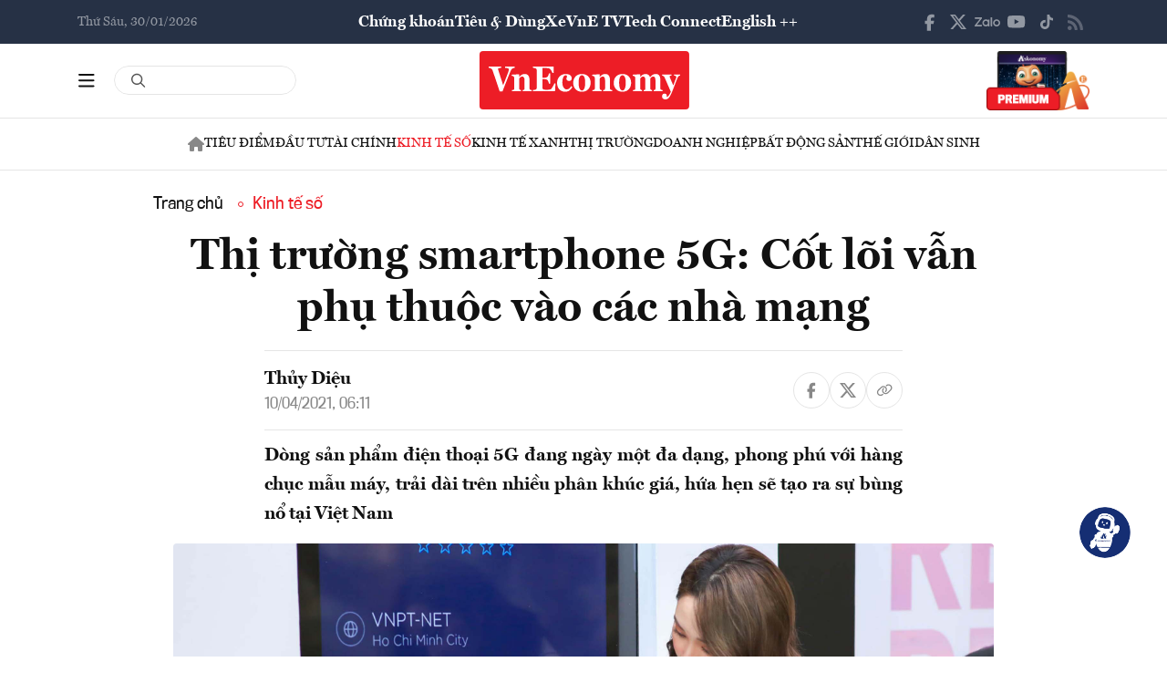

--- FILE ---
content_type: text/html; charset=utf-8
request_url: https://vneconomy.vn/thi-truong-smartphone-5g-cot-loi-van-phu-thuoc-vao-cac-nha-mang.htm
body_size: 26722
content:
<!DOCTYPE html>
<html lang="vi">

<head>
    <meta http-equiv="content-type" content="text/html;charset=UTF-8">
    <meta charset="utf-8">
    <meta http-equiv="X-UA-Compatible" content="IE=edge">
    <meta name="viewport" content="width=device-width, initial-scale=1">

    
<!-- Basic SEO Meta Tags -->
<title>Th&#x1ECB; tr&#x1B0;&#x1EDD;ng smartphone 5G: C&#x1ED1;t l&#xF5;i v&#x1EAB;n ph&#x1EE5; thu&#x1ED9;c v&#xE0;o c&#xE1;c nh&#xE0; m&#x1EA1;ng - VnEconomy</title>
<meta name="description" content="D&#xF2;ng s&#x1EA3;n ph&#x1EA9;m &#x111;i&#x1EC7;n tho&#x1EA1;i 5G &#x111;ang ng&#xE0;y m&#x1ED9;t &#x111;a d&#x1EA1;ng, phong ph&#xFA; v&#x1EDB;i h&#xE0;ng ch&#x1EE5;c m&#x1EAB;u m&#xE1;y, tr&#x1EA3;i d&#xE0;i tr&#xEA;n nhi&#x1EC1;u ph&#xE2;n kh&#xFA;c gi&#xE1;, h&#x1EE9;a h&#x1EB9;n s&#x1EBD; t&#x1EA1;o ra s&#x1EF1; b&#xF9;ng n&#x1ED5; t&#x1EA1;i Vi&#x1EC7;t Nam">
<meta name="keywords" content="th&#xF4;ng tin kinh t&#x1EBF; Vi&#x1EC7;t Nam,t&#xE0;i ch&#xED;nh,th&#x1ECB; tr&#x1B0;&#x1EDD;ng ch&#x1EE9;ng kho&#xE1;n,vnindex,hose,ch&#xED;nh s&#xE1;ch v&#x129; m&#xF4;,tin kinh t&#x1EBF;,b&#x1EA5;t &#x111;&#x1ED9;ng s&#x1EA3;n,d&#x1EF1; &#xE1;n &#x111;&#x1EA7;u t&#x1B0;,ng&#xE2;n h&#xE0;ng,s&#x1ED1; li&#x1EC7;u kinh t&#x1EBF; v&#x129; m&#xF4;,&#x111;&#x1EA7;u t&#x1B0;,kinh t&#x1EBF; s&#x1ED1;">
<meta name="author" content="Th&#x1EE7;y Di&#x1EC7;u">
<link rel="canonical" href="https://vneconomy.vn/thi-truong-smartphone-5g-cot-loi-van-phu-thuoc-vao-cac-nha-mang.htm">

<!-- Open Graph / Facebook -->
    <meta property="og:type" content="article">
    <meta property="og:url" content="https://vneconomy.vn/thi-truong-smartphone-5g-cot-loi-van-phu-thuoc-vao-cac-nha-mang.htm">
    <meta property="og:title" content="Th&#x1ECB; tr&#x1B0;&#x1EDD;ng smartphone 5G: C&#x1ED1;t l&#xF5;i v&#x1EAB;n ph&#x1EE5; thu&#x1ED9;c v&#xE0;o c&#xE1;c nh&#xE0; m&#x1EA1;ng">
    <meta property="og:description" content="D&#xF2;ng s&#x1EA3;n ph&#x1EA9;m &#x111;i&#x1EC7;n tho&#x1EA1;i 5G &#x111;ang ng&#xE0;y m&#x1ED9;t &#x111;a d&#x1EA1;ng, phong ph&#xFA; v&#x1EDB;i h&#xE0;ng ch&#x1EE5;c m&#x1EAB;u m&#xE1;y, tr&#x1EA3;i d&#xE0;i tr&#xEA;n nhi&#x1EC1;u ph&#xE2;n kh&#xFA;c gi&#xE1;, h&#x1EE9;a h&#x1EB9;n s&#x1EBD; t&#x1EA1;o ra s&#x1EF1; b&#xF9;ng n&#x1ED5; t&#x1EA1;i Vi&#x1EC7;t Nam">
    <meta property="og:image" content="https://media.vneconomy.vn/1200x630/images/upload/2021/04/19/5g-16179724616922146805331-112-0-1550-2560-crop-16179724701052142741494.jpg">
    <meta property="og:image:alt" content="&#x110;i&#x1EC7;n tho&#x1EA1;i 5G c&#xF3; s&#x1EED; d&#x1EE5;ng &#x111;&#x1B0;&#x1EE3;c t&#xED;nh n&#x103;ng 5G hay kh&#xF4;ng th&#xEC; &#x111;i&#x1EC1;u &#x111;&#x1EA7;u ti&#xEA;n v&#xE0; quy&#x1EBF;t &#x111;&#x1ECB;nh l&#xE0; c&#xF3; v&#xF9;ng ph&#x1EE7; s&#xF3;ng 5G hay kh&#xF4;ng">
    <meta property="og:image:width" content="1200">
    <meta property="og:image:height" content="630">
    <meta property="og:site_name" content="VnEconomy">
    <meta property="og:locale" content="vi_VN">
                <meta property="fb:app_id" content="1763111483948312">
        <meta property="article:author" content="Th&#x1EE7;y Di&#x1EC7;u">
        <meta property="article:published_time" content="2021-04-10T06:11:00Z">
        <meta property="article:modified_time" content="2021-04-10T06:11:00Z">
        <meta property="article:section" content="Kinh t&#x1EBF; s&#x1ED1;">
        <meta property="article:tag" content="Kinh t&#x1EBF; s&#x1ED1;">
            <meta property="article:publisher" content="https://www.facebook.com/vneconomy.vn">

<!-- Twitter Card -->
    <meta name="twitter:card" content="summary_large_image">
    <meta name="twitter:url" content="https://vneconomy.vn/thi-truong-smartphone-5g-cot-loi-van-phu-thuoc-vao-cac-nha-mang.htm">
    <meta name="twitter:title" content="Th&#x1ECB; tr&#x1B0;&#x1EDD;ng smartphone 5G: C&#x1ED1;t l&#xF5;i v&#x1EAB;n ph&#x1EE5; thu&#x1ED9;c v&#xE0;o c&#xE1;c nh&#xE0; m&#x1EA1;ng">
    <meta name="twitter:description" content="D&#xF2;ng s&#x1EA3;n ph&#x1EA9;m &#x111;i&#x1EC7;n tho&#x1EA1;i 5G &#x111;ang ng&#xE0;y m&#x1ED9;t &#x111;a d&#x1EA1;ng, phong ph&#xFA; v&#x1EDB;i h&#xE0;ng ch&#x1EE5;c m&#x1EAB;u m&#xE1;y, tr&#x1EA3;i d&#xE0;i tr&#xEA;n nhi&#x1EC1;u ph&#xE2;n kh&#xFA;c gi&#xE1;, h&#x1EE9;a h&#x1EB9;n s&#x1EBD; t&#x1EA1;o ra s&#x1EF1; b&#xF9;ng n&#x1ED5; t&#x1EA1;i Vi&#x1EC7;t Nam">
    <meta name="twitter:image" content="https://media.vneconomy.vn/1200x630/images/upload/2021/04/19/5g-16179724616922146805331-112-0-1550-2560-crop-16179724701052142741494.jpg">
                <meta name="twitter:site" content="@vneconomy">
                <meta name="twitter:creator" content="@vneconomy">

<!-- Additional SEO Meta Tags -->
        <meta name="article:published_time" content="2021-04-10T06:11:00Z">
        <meta name="article:modified_time" content="2021-04-10T06:11:00Z">

<!-- Schema.org structured data -->
        <script type="application/ld+json">
        {
          "@context": "https://schema.org",
          "@graph": [
            {
              "@type": "NewsArticle",
              "@id": "https://vneconomy.vn/thi-truong-smartphone-5g-cot-loi-van-phu-thuoc-vao-cac-nha-mang.htm#newsarticle",
              "url": "https://vneconomy.vn/thi-truong-smartphone-5g-cot-loi-van-phu-thuoc-vao-cac-nha-mang.htm",
              "headline": "Th&#x1ECB; tr&#x1B0;&#x1EDD;ng smartphone 5G: C&#x1ED1;t l&#xF5;i v&#x1EAB;n ph&#x1EE5; thu&#x1ED9;c v&#xE0;o c&#xE1;c nh&#xE0; m&#x1EA1;ng - VnEconomy",
              "description": "D&#xF2;ng s&#x1EA3;n ph&#x1EA9;m &#x111;i&#x1EC7;n tho&#x1EA1;i 5G &#x111;ang ng&#xE0;y m&#x1ED9;t &#x111;a d&#x1EA1;ng, phong ph&#xFA; v&#x1EDB;i h&#xE0;ng ch&#x1EE5;c m&#x1EAB;u m&#xE1;y, tr&#x1EA3;i d&#xE0;i tr&#xEA;n nhi&#x1EC1;u ph&#xE2;n kh&#xFA;c gi&#xE1;, h&#x1EE9;a h&#x1EB9;n s&#x1EBD; t&#x1EA1;o ra s&#x1EF1; b&#xF9;ng n&#x1ED5; t&#x1EA1;i Vi&#x1EC7;t Nam",
              "keywords": "th&#xF4;ng tin kinh t&#x1EBF; Vi&#x1EC7;t Nam,t&#xE0;i ch&#xED;nh,th&#x1ECB; tr&#x1B0;&#x1EDD;ng ch&#x1EE9;ng kho&#xE1;n,vnindex,hose,ch&#xED;nh s&#xE1;ch v&#x129; m&#xF4;,tin kinh t&#x1EBF;,b&#x1EA5;t &#x111;&#x1ED9;ng s&#x1EA3;n,d&#x1EF1; &#xE1;n &#x111;&#x1EA7;u t&#x1B0;,ng&#xE2;n h&#xE0;ng,s&#x1ED1; li&#x1EC7;u kinh t&#x1EBF; v&#x129; m&#xF4;,&#x111;&#x1EA7;u t&#x1B0;,kinh t&#x1EBF; s&#x1ED1;",
              "articleSection": "Kinh t&#x1EBF; s&#x1ED1;",
              "datePublished": "2021-04-10T06:11:00Z",
              "dateModified": "2021-04-10T06:11:00Z",
              "author": {
                "@type": "Person",
                "name": "Th&#x1EE7;y Di&#x1EC7;u"
              },
              "publisher": {
                "@type": "Organization",
                "@id": "https://vneconomy.vn/",
                "name": "VnEconomy",
                "url": "https://vneconomy.vn/",
                "logo": {
                  "@type": "ImageObject",
                  "url": "https://premedia.vneconomy.vn/statics/main-site-v2/img-fix/branding/logo-footer.svg?v=202510292372"
                }
              },
              "image": {
                "@type": "ImageObject",
                "@id": "https://media.vneconomy.vn/1200x630/images/upload/2021/04/19/5g-16179724616922146805331-112-0-1550-2560-crop-16179724701052142741494.jpg",
                "url": "https://media.vneconomy.vn/1200x630/images/upload/2021/04/19/5g-16179724616922146805331-112-0-1550-2560-crop-16179724701052142741494.jpg",
                "width": 1200,
                "height": 630
              },
              "thumbnailUrl": "https://media.vneconomy.vn/1200x630/images/upload/2021/04/19/5g-16179724616922146805331-112-0-1550-2560-crop-16179724701052142741494.jpg",
              "inLanguage": "vi",
              "isAccessibleForFree": true,
              "copyrightHolder": {
                "@type": "Organization",
                "@id": "https://vneconomy.vn/",
                "name": "VnEconomy"
              },
              "mainEntityOfPage": {
                "@type": "WebPage",
                "@id": "https://vneconomy.vn/thi-truong-smartphone-5g-cot-loi-van-phu-thuoc-vao-cac-nha-mang.htm"
              }
            },
            {
              "@type": "Organization",
              "@id": "https://vneconomy.vn/",
              "name": "VnEconomy",
              "url": "https://vneconomy.vn/",
              "logo": {
                "@type": "ImageObject",
                    "url": "https://premedia.vneconomy.vn/statics/main-site-v2/img-fix/branding/logo-footer.svg?v=202510292372",
                "width": 231,
                "height": 64
              },
              "sameAs": [
                "https://www.facebook.com/vneconomy.vn",
                "https://www.youtube.com/@vneconomymedia5190",
                "https://twitter.com/vneconomy"
              ]
            },
            {
              "@type": "BreadcrumbList",
              "itemListElement": [
                {
                  "@type": "ListItem",
                  "position": 1,
                  "name": "Trang chủ",
                  "item": {
                    "@type": "WebPage",
                    "@id": "https://vneconomy.vn/",
                    "name": "Trang chủ"
                  }
                },
                {
                  "@type": "ListItem",
                  "position": 2,
                  "name": "Kinh t&#x1EBF; s&#x1ED1;",
                  "item": {
                    "@type": "WebPage",
                    "@id": "/kinh-te-so.htm",
                    "name": "Kinh t&#x1EBF; s&#x1ED1;"
                  }
                },
                {
                  "@type": "ListItem",
                  "position": 3,
                  "name": "Th&#x1ECB; tr&#x1B0;&#x1EDD;ng smartphone 5G: C&#x1ED1;t l&#xF5;i v&#x1EAB;n ph&#x1EE5; thu&#x1ED9;c v&#xE0;o c&#xE1;c nh&#xE0; m&#x1EA1;ng - VnEconomy",
                  "item": {
                    "@type": "WebPage",
                    "@id": "https://vneconomy.vn/thi-truong-smartphone-5g-cot-loi-van-phu-thuoc-vao-cac-nha-mang.htm",
                    "name": "Th&#x1ECB; tr&#x1B0;&#x1EDD;ng smartphone 5G: C&#x1ED1;t l&#xF5;i v&#x1EAB;n ph&#x1EE5; thu&#x1ED9;c v&#xE0;o c&#xE1;c nh&#xE0; m&#x1EA1;ng - VnEconomy"
                  }
                }
              ]
            }
          ]
        }
        </script>

    <link rel="icon" type="image/x-icon" href="https://premedia.vneconomy.vn/statics/main-site-v2/favicon.ico?v=202510292372">

<meta name="robots" content="max-image-preview:large">
    <meta name="robots" content="INDEX,FOLLOW,ALL">
<meta name="copyright" content="Copyright © 2017 by VNEconomy">
<meta name="resource-type" content="Document">
<meta name="distribution" content="Global">
<meta name="GENERATOR" content="VNEconomy">
<meta name="Language" content="vi">
<meta name="REVISIT-AFTER" content="1 DAYS">
<meta name="RATING" content="GENERAL">

<link rel="dns-prefetch" href="//fonts.googleapis.com">
<link rel="dns-prefetch" href="//media.vneconomy.vn">
<link rel="dns-prefetch" href="//www.google.com">
<link rel="dns-prefetch" href="//www.googletagmanager.com">
<link rel="dns-prefetch" href="//plausible.io">
<link rel="dns-prefetch" href="//sdk.moneyoyo.com">
<link rel="dns-prefetch" href="//x.com">
<link rel="dns-prefetch" href="//zalo.me">
<link rel="dns-prefetch" href="//www.youtube.com">
<link rel="dns-prefetch" href="//www.tiktok.com">
<link rel="dns-prefetch" href="//trade.kafi.vn">
<link rel="dns-prefetch" href="//hemera.vn">

<!-- Preconnect -->
<link rel="preconnect" href="https://media.vneconomy.vn" crossorigin>
<link rel="preconnect" href="https://en.vneconomy.vn" crossorigin>
<link rel="preconnect" href="https://premium.vneconomy.vn" crossorigin>
<link rel="preconnect" href="https://premedia.vneconomy.vn" crossorigin>

<!-- Font CSS with display=swap -->
<link href="https://fonts.googleapis.com/css2?family=Plus+Jakarta+Sans:ital,wght@0,200..800;1,200..800&family=Sora:wght@100..800&family=Source+Code+Pro:ital,wght@0,200..900;1,200..900&display=swap" rel="stylesheet">

<!-- 2. Preload font cần thiết (giảm FOIT/FOUT) -->

<!-- Preload critical CSS -->
<link rel="preload" as="style" href="https://premedia.vneconomy.vn/statics/main-site-v2/vendor/bootstrap.min.css?v=202510292372">
<link rel="preload" as="style" href="https://premedia.vneconomy.vn/statics/main-site-v2/style/main-client.css?v=202510292372">

<!-- Defer non-critical CSS -->
<link rel="stylesheet" type="text/css" href="https://premedia.vneconomy.vn/statics/main-site-v2/vendor/bootstrap.min.css?v=202510292372" media="print" onload="this.media='all'">
<link rel="stylesheet" type="text/css" href="https://premedia.vneconomy.vn/statics/main-site-v2/vendor/BeerSlider.css?v=202510292372" media="print" onload="this.media='all'">
<link rel="stylesheet" type="text/css" href="https://premedia.vneconomy.vn/statics/main-site-v2/vendor/swiper.min.css?v=202510292372" media="print" onload="this.media='all'">
<link rel="stylesheet" type="text/css" href="https://premedia.vneconomy.vn/statics/main-site-v2/style/main-client.css?v=202510292372" media="print" onload="this.media='all'">
<link rel="stylesheet" type="text/css" href="https://premedia.vneconomy.vn/statics/main-site-v2/css/responsive-image.css?v=202510292372" media="print" onload="this.media='all'">
<link rel="stylesheet" type="text/css" href="https://premedia.vneconomy.vn/statics/main-site-v2/custom.css?v=202510292372" media="print" onload="this.media='all'">

<!-- Fallback for no-JS -->
<noscript>
    <link rel="stylesheet" type="text/css" href="https://premedia.vneconomy.vn/statics/main-site-v2/vendor/bootstrap.min.css?v=202510292372">
    <link rel="stylesheet" type="text/css" href="https://premedia.vneconomy.vn/statics/main-site-v2/vendor/BeerSlider.css?v=202510292372">
    <link rel="stylesheet" type="text/css" href="https://premedia.vneconomy.vn/statics/main-site-v2/vendor/swiper.min.css?v=202510292372">
    <link rel="stylesheet" type="text/css" href="https://premedia.vneconomy.vn/statics/main-site-v2/style/main-client.css?v=202510292372">
    <link rel="stylesheet" type="text/css" href="https://premedia.vneconomy.vn/statics/main-site-v2/css/responsive-image.css?v=202510292372">
    <link rel="stylesheet" type="text/css" href="https://premedia.vneconomy.vn/statics/main-site-v2/custom.css?v=202510292372">
</noscript>


    
    
        <link rel="stylesheet" type="text/css" href="https://media.vneconomy.vn/common/css/vneconomyqc.css">
    

    <script defer data-domain="vneconomy.vn" src="/js/script.manual.outbound-links.pageview-props.tagged-events.js" data-original-src="https://tracking.vneconomy.vn/js/script.manual.outbound-links.pageview-props.tagged-events.js" data-rewritten-by="vneconomy-proxy"></script>
    <script>window.plausible = window.plausible || function () { (window.plausible.q = window.plausible.q || []).push(arguments) }</script>

    <!-- Google tag (gtag.js) -->
<script async src="https://www.googletagmanager.com/gtag/js?id=G-21FXLJLDS4"></script>
<script>
    window.dataLayer = window.dataLayer || [];
    function gtag(){dataLayer.push(arguments);}
    gtag('js', new Date());

    gtag('config', 'G-21FXLJLDS4');
</script>

    <script type="text/javascript">
        var ParentZoneUrl = '/kinh-te-so.htm';
        var ZoneUrl = '/kinh-te-so.htm';
    </script>
<link rel="stylesheet" type="text/css" href="/proxy-css/proxy-inject.css" data-injected-by="vneconomy-proxy" data-injected-position="head"></head>

<body>
    <div class="wrap wrap ct-padding-mobile ct-page-detail">
        <header class="site-header">
            <div class="header-top_uptop" style="background-color: #263145;">
                <div class="container">
                    <div class="top-uptop_wapper">
                        <div class="uptop-date">
                            <p>
                                Th&#x1EE9; S&#xE1;u, 30/01/2026
                            </p>
                        </div>
                        <div class="uptop-menu">
                            <ul>
                                <li><a href="/chung-khoan.htm">Chứng khoán</a></li>
                                <li><a href="/tieu-dung.htm">Tiêu & Dùng</a></li>
                                <li><a target="_blank" href="/automotive/">Xe</a></li>
                                <li><a href="/video.htm">VnE TV </a></li>
                                <li><a target="_blank" href="/techconnect/">Tech Connect</a></li>
                                <li><a target="_blank" href="https://en.vneconomy.vn/">English ++</a></li>
                            </ul>
                        </div>
                        <div class="uptop-social">
                            <ul>
                                <li>
                                    <a href="https://www.facebook.com/vneconomy.vn" target="_blank">
                                        <img src="https://premedia.vneconomy.vn/statics/main-site-v2/img-fix/icon/icon-top-facebook.svg?v=202510292372" alt="Facebook">
                                    </a>
                                </li>
                                <li>
                                    <a href="https://twitter.com/vneconomy" target="_blank">
                                        <img src="https://premedia.vneconomy.vn/statics/main-site-v2/img-fix/icon/icon-top-x.svg?v=202510292372" alt="Twitter">
                                    </a>
                                </li>
                                <li>
                                    <a href="https://zalo.me/88671462163361793" target="_blank">
                                        <img src="https://premedia.vneconomy.vn/statics/main-site-v2/img-fix/icon/icon-top-zalo.svg?v=202510292372" alt="Zalo">
                                    </a>
                                </li>
                                <li>
                                    <a href="https://www.youtube.com/@vneconomymedia5190/videos" target="_blank">
                                        <img src="https://premedia.vneconomy.vn/statics/main-site-v2/img-fix/icon/icon-top-youtube.svg?v=202510292372" alt="YouTube">
                                    </a>
                                </li>
                                <li>
                                    <a href="https://www.tiktok.com/@vneconomy.vn" target="_blank">
                                        <img src="https://premedia.vneconomy.vn/statics/main-site-v2/img-fix/icon/icon-top-tiktok.svg?v=202510292372" alt="TikTok">
                                    </a>
                                </li>
                                <li>
                                    <a title="RSS" href="/rss.html" target="_blank">
                                        <img style="height: 17px;" src="https://premedia.vneconomy.vn/statics/main-site-v2/img-fix/icon/icon-rss.svg?v=202510292372" alt="RSS">
                                    </a>
                                </li>
                            </ul>
                            <div class="icon-mobile-social">
                                <img src="https://premedia.vneconomy.vn/statics/main-site-v2/img-fix/icon/share-nodes.svg?v=202510292372" alt="Chia sẻ">
                            </div>
                        </div>
                    </div>
                </div>
            </div>
            <div class="header-main">
	<div class="container">
		<div class="flex-header-main">
				<div class="header-main-left">
					<!-- Main layout left section -->
					<div class="header-main-left_bar">
						<div class="btn-bar">
							<svg width="18" height="15" viewbox="0 0 18 15" fill="none" xmlns="http://www.w3.org/2000/svg">
								<path d="M0 0.9375C0 0.429688 0.390625 0 0.9375 0H16.5625C17.0703 0 17.5 0.429688 17.5 0.9375C17.5 1.48438 17.0703 1.875 16.5625 1.875H0.9375C0.390625 1.875 0 1.48438 0 0.9375ZM0 7.1875C0 6.67969 0.390625 6.25 0.9375 6.25H16.5625C17.0703 6.25 17.5 6.67969 17.5 7.1875C17.5 7.73438 17.0703 8.125 16.5625 8.125H0.9375C0.390625 8.125 0 7.73438 0 7.1875ZM17.5 13.4375C17.5 13.9844 17.0703 14.375 16.5625 14.375H0.9375C0.390625 14.375 0 13.9844 0 13.4375C0 12.9297 0.390625 12.5 0.9375 12.5H16.5625C17.0703 12.5 17.5 12.9297 17.5 13.4375Z" fill="#111111"></path>
							</svg>
						</div>
						<div class="icon-bar-mobile">
							<img src="https://premedia.vneconomy.vn/statics/main-site-v2/img-fix/icon/icon-menu-mobile.svg?v=202510292372" alt="Menu">
						</div>
						<div class="btn-close-bar">
							<svg width="20" height="20" viewbox="0 0 20 20" fill="none" xmlns="http://www.w3.org/2000/svg">
								<path d="M17.4844 18.8906L9.75 11.0977L1.95703 18.8906C1.60547 19.2422 1.01953 19.2422 0.609375 18.8906C0.257812 18.4805 0.257812 17.8945 0.609375 17.543L8.40234 9.75L0.609375 2.01562C0.257812 1.66406 0.257812 1.07812 0.609375 0.667969C1.01953 0.316406 1.60547 0.316406 1.95703 0.667969L9.75 8.46094L17.4844 0.667969C17.8359 0.316406 18.4219 0.316406 18.832 0.667969C19.1836 1.07812 19.1836 1.66406 18.832 2.01562L11.0391 9.75L18.832 17.543C19.1836 17.8945 19.1836 18.4805 18.832 18.8906C18.4219 19.2422 17.8359 19.2422 17.4844 18.8906Z" fill="#111111"></path>
							</svg>
						</div>
					</div>
					<div class="header-main-left_search">
						<div class="form-search-header-wrap">
							<a href="javascript:;" class="btn-search-header" id="btn-search-header-main2" onclick="gotoSearch(event)" title="Tìm kiếm">
								<svg class="search" width="19" height="19" viewbox="0 0 19 19" fill="none" xmlns="http://www.w3.org/2000/svg">
									<path d="M12.9375 7.5625C12.9375 5.55859 11.8477 3.73047 10.125 2.71094C8.36719 1.69141 6.22266 1.69141 4.5 2.71094C2.74219 3.73047 1.6875 5.55859 1.6875 7.5625C1.6875 9.60156 2.74219 11.4297 4.5 12.4492C6.22266 13.4688 8.36719 13.4688 10.125 12.4492C11.8477 11.4297 12.9375 9.60156 12.9375 7.5625ZM11.8477 13.3281C10.582 14.3125 9 14.875 7.3125 14.875C3.26953 14.875 0 11.6055 0 7.5625C0 3.55469 3.26953 0.25 7.3125 0.25C11.3203 0.25 14.625 3.55469 14.625 7.5625C14.625 9.28516 14.0273 10.8672 13.043 12.1328L17.7539 16.8086C18.0703 17.1602 18.0703 17.6875 17.7539 18.0039C17.4023 18.3555 16.875 18.3555 16.5586 18.0039L11.8477 13.3281Z" fill="#555555"></path>
								</svg>
							</a>
							<input type="text" class="form-control rounded-pill form-search-header input-search" id="input-search-header-main-desktop">
						</div>
					</div>
				</div>

				<div class="header-main-event">
					<div class="logo-event">
					</div>
				</div>
				<div class="header-main-center">
						<h5 class="logo">
							<p class="logo-bg">
								<a title="VnEconomy - Tạp chí Kinh tế Việt Nam" href="/">
									<img alt="VnEconomy - Nhịp sống Kinh tế Việt Nam và Thế giới" src="/img-fix/branding/logo-footer.svg">
								</a>
							</p>
							<p class="logo-outline"><img alt="VnEconomy - Nhịp sống Kinh tế Việt Nam và Thế giới" src="/img-fix/branding/logo-VnEconomy.svg"></p>
						</h5>
				</div>

			<div class="header-main-right">
					<!-- Premium button for main layout -->
					<div class="user-login">
						<a title="Đặt mua ấn phẩm" target="_blank" href="https://premium.vneconomy.vn/">
							<img src="https://premedia.vneconomy.vn/statics/main-site-v2/img-fix/elements/premium_button.png?v=202510292372" alt="Đặt mua ấn phẩm">
						</a>
					</div>
			</div>
		</div>
	</div>

	<!-- Mega menu -->
	
<div class="popup-header-menu-main v01">
    <div class="container">
        <div class="layout-header-menu-main">
            <div class="sidebar-header-menu-main">
                <div class="mb-48">
                    <div class="title-menu-header">
                        <h3 class="name" title="Các trang khác">Các trang khác</h3>
                    </div>
                    <div class="main-menu-header">
                        <ul class="flex-menu-page">
                            <li><a title="Chứng khoán" href="/chung-khoan.htm" class="name-menu-page">Chứng khoán</a></li>
                            <li><a title="Tiêu & Dùng" href="/tieu-dung.htm" class="name-menu-page">Tiêu & Dùng</a></li>
                            <li><a title="Automotive" href="/automotive/" class="name-menu-page">Xe</a></li>
                            <li><a title="VnE TV" href="/video.htm" class="name-menu-page">VnE TV</a></li>
                            <li><a title="Tech Connect" href="/techconnect/" class="name-menu-page">Tech Connect</a></li>
                            <li><a title="English ++" target="_blank" href="https://en.vneconomy.vn/" target="_blank" class="name-menu-page">English ++</a></li>
                            <li><a title="Ấn phẩm" target="_blank" href="https://premium.vneconomy.vn/" class="name-menu-page">Ấn phẩm</a></li>
                        </ul>
                    </div>
                </div>
                <div class="mb-48">
                    <div class="title-menu-header">
                        <h3 class="name" title="Multimedia">Multimedia</h3>
                    </div>
                    <div class="main-menu-header">
                        <div class="flex-item-multimedia">
                            <div class="item-multimedia">
                                <a href="javascript:;" class="layout-item-multimedia" title="Ảnh">
                                    <span class="icon">
                                        <img src="https://premedia.vneconomy.vn/statics/main-site-v2/img-fix/elements/icon-multimedia-camera.svg?v=202510292372" alt="Biểu tượng ảnh">
                                    </span>
                                    <span class="text">Ảnh</span>
                                </a>
                            </div>
                            <div class="item-multimedia">
                                <a href="/emagazine.htm" class="layout-item-multimedia" title="eMagazine">
                                    <span class="icon">
                                        <img src="https://premedia.vneconomy.vn/statics/main-site-v2/img-fix/elements/icon-multimedia-emagazine.svg?v=202510292372" alt="Biểu tượng eMagazine">
                                    </span>
                                    <span class="text">eMagazine</span>
                                </a>
                            </div>
                            <div class="item-multimedia">
                                <a href="/podcast.htm" class="layout-item-multimedia" title="Podcast">
                                    <span class="icon">
                                        <img src="https://premedia.vneconomy.vn/statics/main-site-v2/img-fix/elements/icon-multimedia-podcast.svg?v=202510292372" alt="Biểu tượng Podcast">
                                    </span>
                                    <span class="text">Podcast</span>
                                </a>
                            </div>
                            <div class="item-multimedia">
                                <a href="/infographics.htm" class="layout-item-multimedia" title="Infographics">
                                    <span class="icon">
                                        <img src="https://premedia.vneconomy.vn/statics/main-site-v2/img-fix/elements/icon-multimedia-infographics.svg?v=202510292372" alt="Biểu tượng Infographics">
                                    </span>
                                    <span class="text">Infographics</span>
                                </a>
                            </div>
                            <div class="item-multimedia">
                                <a href="javascript:;" class="layout-item-multimedia" title="Quizz">
                                    <span class="icon">
                                        <img src="https://premedia.vneconomy.vn/statics/main-site-v2/img-fix/elements/icon-multimedia-quizz.svg?v=202510292372" alt="Biểu tượng Quizz">
                                    </span>
                                    <span class="text">Quizz</span>
                                </a>
                            </div>
                            <div class="item-multimedia">
                                <a href="javascript:;" class="layout-item-multimedia" title="Interactive">
                                    <span class="icon">
                                        <img src="https://premedia.vneconomy.vn/statics/main-site-v2/img-fix/elements/icon-multimedia-interactive.svg?v=202510292372" alt="Biểu tượng Interactive">
                                    </span>
                                    <span class="text">Interactive</span>
                                </a>
                            </div>
                        </div>
                    </div>
                </div>
                <div class="mb-48">
                    <div class="title-menu-header">
                        <h3 class="name" title="Liên hệ">Liên hệ</h3>
                    </div>
                    <div class="main-menu-header">
                        <div class="flex-item-contact">
                            <div class="item-contact">
                                <a href="javascript:;" title="Tòa soạn">
                                    <span class="icon">
                                        <img src="https://premedia.vneconomy.vn/statics/main-site-v2/img-fix/elements/icon-contact-envelope.svg?v=202510292372" alt="Biểu tượng tòa soạn">
                                    </span>
                                    <span class="text">Tòa soạn</span>
                                </a>
                            </div>
                            <div class="item-contact">
                                <a href="/lien-he/quang-cao" title="Quảng cáo">
                                    <span class="icon">
                                        <img src="https://premedia.vneconomy.vn/statics/main-site-v2/img-fix/elements/icon-contact-qc.svg?v=202510292372" alt="Biểu tượng quảng cáo">
                                    </span>
                                    <span class="text">Quảng cáo</span>
                                </a>
                            </div>
                        </div>
                    </div>
                </div>
                <div>
                    <div class="title-menu-header">
                        <h3 class="name" title="Theo dõi VnEconomy trên mạng xã hội">Theo dõi VnEconomy trên</h3>
                    </div>
                    <div class="main-menu-header">
                        <div class="flex-follow-mxh">
                            <a href="https://www.facebook.com/vneconomy.vn" target="_blank" class="item-follow-mxh">
                                <img src="https://premedia.vneconomy.vn/statics/main-site-v2/img-fix/elements/icon-share-facebook.svg?v=202510292372" alt="Facebook">
                            </a>
                            <a href="https://twitter.com/vneconomy" target="_blank" class="item-follow-mxh">
                                <img src="https://premedia.vneconomy.vn/statics/main-site-v2/img-fix/elements/icon-share-twitter.svg?v=202510292372" alt="Twitter">
                            </a>
                            <a href="https://zalo.me/88671462163361793" target="_blank" class="item-follow-mxh">
                                <img src="https://premedia.vneconomy.vn/statics/main-site-v2/img-fix/elements/icon-share-zalo.svg?v=202510292372" alt="Zalo">
                            </a>
                            <a href="https://www.youtube.com/@vneconomymedia5190/videos" target="_blank" class="item-follow-mxh">
                                <img src="https://premedia.vneconomy.vn/statics/main-site-v2/img-fix/elements/icon-share-youtube.svg?v=202510292372" alt="YouTube">
                            </a>
                            <a href="https://www.tiktok.com/@vneconomy.vn" target="_blank" class="item-follow-mxh">
                                <img src="https://premedia.vneconomy.vn/statics/main-site-v2/img-fix/elements/icon-share-tiktok.svg?v=202510292372" alt="TikTok">
                            </a>
                        </div>
                    </div>
                </div>
            </div>
            <div class="main-header-menu-main">
                <div class="form-search-header-wrap">
                    <a href="javascript:;" class="btn-search-header" id="btn-search-header-main2" onclick="gotoSearch(event)" title="Tìm kiếm">
                        <svg class="search" width="19" height="19" viewbox="0 0 19 19" fill="none" xmlns="http://www.w3.org/2000/svg">
                            <path d="M12.9375 7.5625C12.9375 5.55859 11.8477 3.73047 10.125 2.71094C8.36719 1.69141 6.22266 1.69141 4.5 2.71094C2.74219 3.73047 1.6875 5.55859 1.6875 7.5625C1.6875 9.60156 2.74219 11.4297 4.5 12.4492C6.22266 13.4688 8.36719 13.4688 10.125 12.4492C11.8477 11.4297 12.9375 9.60156 12.9375 7.5625ZM11.8477 13.3281C10.582 14.3125 9 14.875 7.3125 14.875C3.26953 14.875 0 11.6055 0 7.5625C0 3.55469 3.26953 0.25 7.3125 0.25C11.3203 0.25 14.625 3.55469 14.625 7.5625C14.625 9.28516 14.0273 10.8672 13.043 12.1328L17.7539 16.8086C18.0703 17.1602 18.0703 17.6875 17.7539 18.0039C17.4023 18.3555 16.875 18.3555 16.5586 18.0039L11.8477 13.3281Z" fill="#555555"></path>
                        </svg>
                    </a>
                    <input type="text" class="form-control rounded-pill form-search-header input-search" id="input-search">
                </div>
                <div class="title-menu-header">
                    <h3 class="name" title="Chuyên mục">Chuyên mục</h3>
                </div>
                <div class="grid-category-menu">
                        <div class="box-category-menu ">
                            <div class="flex-title-category-menu">
                                <div class="icon-nav-mobile">
                                    <img src="https://premedia.vneconomy.vn/statics/main-site-v2/img-fix/elements/icon-chevron-down.svg?v=202510292372" alt="Chuyên mục">
                                </div>
                                <h3 class="name-category-menu">
                                    <a href="/kinh-te-xanh.htm" title="Kinh t&#x1EBF; xanh">Kinh t&#x1EBF; xanh</a>
                                </h3>
                            </div>
                                <ul class="list-menu-child-category">
                                        <li><a href="/chuyen-dong-xanh.htm" title="Chuy&#x1EC3;n &#x111;&#x1ED9;ng xanh">Chuy&#x1EC3;n &#x111;&#x1ED9;ng xanh</a></li>
                                        <li><a href="/phap-ly-kinh-te-xanh.htm" title="Ph&#xE1;p l&#xFD;">Ph&#xE1;p l&#xFD;</a></li>
                                        <li><a href="/thuong-hieu-xanh.htm" title="Th&#x1B0;&#x1A1;ng hi&#x1EC7;u xanh">Th&#x1B0;&#x1A1;ng hi&#x1EC7;u xanh</a></li>
                                        <li><a href="/dien-dan-kinh-te-xanh.htm" title="Di&#x1EC5;n &#x111;&#xE0;n">Di&#x1EC5;n &#x111;&#xE0;n</a></li>
                                </ul>
                        </div>
                        <div class="box-category-menu open-box no-sub">
                            <div class="flex-title-category-menu">
                                <div class="icon-nav-mobile">
                                    <img src="https://premedia.vneconomy.vn/statics/main-site-v2/img-fix/elements/icon-chevron-down.svg?v=202510292372" alt="Chuyên mục">
                                </div>
                                <h3 class="name-category-menu">
                                    <a href="/tieu-diem.htm" title="Ti&#xEA;u &#x111;i&#x1EC3;m">Ti&#xEA;u &#x111;i&#x1EC3;m</a>
                                </h3>
                            </div>
                        </div>
                        <div class="box-category-menu ">
                            <div class="flex-title-category-menu">
                                <div class="icon-nav-mobile">
                                    <img src="https://premedia.vneconomy.vn/statics/main-site-v2/img-fix/elements/icon-chevron-down.svg?v=202510292372" alt="Chuyên mục">
                                </div>
                                <h3 class="name-category-menu">
                                    <a href="/tai-chinh.htm" title="T&#xE0;i ch&#xED;nh">T&#xE0;i ch&#xED;nh</a>
                                </h3>
                            </div>
                                <ul class="list-menu-child-category">
                                        <li><a href="/tai-chinh-ngan-hang.htm" title="Ng&#xE2;n h&#xE0;ng">Ng&#xE2;n h&#xE0;ng</a></li>
                                        <li><a href="/thi-truong-von-tai-chinh.htm" title="Th&#x1ECB; tr&#x1B0;&#x1EDD;ng v&#x1ED1;n">Th&#x1ECB; tr&#x1B0;&#x1EDD;ng v&#x1ED1;n</a></li>
                                        <li><a href="/thue-tai-chhinh.htm" title="Thu&#x1EBF;">Thu&#x1EBF;</a></li>
                                        <li><a href="/bao-hiem-tai-chinh.htm" title="B&#x1EA3;o hi&#x1EC3;m">B&#x1EA3;o hi&#x1EC3;m</a></li>
                                </ul>
                        </div>
                        <div class="box-category-menu ">
                            <div class="flex-title-category-menu">
                                <div class="icon-nav-mobile">
                                    <img src="https://premedia.vneconomy.vn/statics/main-site-v2/img-fix/elements/icon-chevron-down.svg?v=202510292372" alt="Chuyên mục">
                                </div>
                                <h3 class="name-category-menu">
                                    <a href="/chung-khoan.htm" title="Ch&#x1EE9;ng kho&#xE1;n">Ch&#x1EE9;ng kho&#xE1;n</a>
                                </h3>
                            </div>
                                <ul class="list-menu-child-category">
                                        <li><a href="/doanh-nghiep-niem-yet.htm" title="Doanh nghi&#x1EC7;p ni&#xEA;m y&#x1EBF;t">Doanh nghi&#x1EC7;p ni&#xEA;m y&#x1EBF;t</a></li>
                                        <li><a href="/thi-truong-chung-khoan.htm" title="Th&#x1ECB; tr&#x1B0;&#x1EDD;ng">Th&#x1ECB; tr&#x1B0;&#x1EDD;ng</a></li>
                                        <li><a href="/dau-tu-chung-khoan.htm" title="&#x110;&#x1EA7;u t&#x1B0;">&#x110;&#x1EA7;u t&#x1B0;</a></li>
                                        <li><a href="/chung-khoan-quoc-te.htm" title="Qu&#x1ED1;c t&#x1EBF;">Qu&#x1ED1;c t&#x1EBF;</a></li>
                                        <li><a href="/khung-phap-ly-chung-khoan.htm" title="Khung ph&#xE1;p l&#xFD;">Khung ph&#xE1;p l&#xFD;</a></li>
                                </ul>
                        </div>
                        <div class="box-category-menu ">
                            <div class="flex-title-category-menu">
                                <div class="icon-nav-mobile">
                                    <img src="https://premedia.vneconomy.vn/statics/main-site-v2/img-fix/elements/icon-chevron-down.svg?v=202510292372" alt="Chuyên mục">
                                </div>
                                <h3 class="name-category-menu">
                                    <a href="/kinh-te-so.htm" title="Kinh t&#x1EBF; s&#x1ED1;">Kinh t&#x1EBF; s&#x1ED1;</a>
                                </h3>
                            </div>
                                <ul class="list-menu-child-category">
                                        <li><a href="/san-pham-thi-truong-kinh-te-so.htm" title="S&#x1EA3;n ph&#x1EA9;m - Th&#x1ECB; tr&#x1B0;&#x1EDD;ng">S&#x1EA3;n ph&#x1EA9;m - Th&#x1ECB; tr&#x1B0;&#x1EDD;ng</a></li>
                                        <li><a href="/tai-san-so.htm" title="T&#xE0;i s&#x1EA3;n s&#x1ED1;">T&#xE0;i s&#x1EA3;n s&#x1ED1;</a></li>
                                        <li><a href="/dich-vu-so.htm" title="D&#x1ECB;ch v&#x1EE5; s&#x1ED1;">D&#x1ECB;ch v&#x1EE5; s&#x1ED1;</a></li>
                                        <li><a href="/start-up.htm" title="Start-up">Start-up</a></li>
                                        <li><a href="/quan-tri-so.htm" title="Qu&#x1EA3;n tr&#x1ECB; s&#x1ED1;">Qu&#x1EA3;n tr&#x1ECB; s&#x1ED1;</a></li>
                                </ul>
                        </div>
                        <div class="box-category-menu open-box no-sub">
                            <div class="flex-title-category-menu">
                                <div class="icon-nav-mobile">
                                    <img src="https://premedia.vneconomy.vn/statics/main-site-v2/img-fix/elements/icon-chevron-down.svg?v=202510292372" alt="Chuyên mục">
                                </div>
                                <h3 class="name-category-menu">
                                    <a href="/dau-tu-ha-tang.htm" title="H&#x1EA1; t&#x1EA7;ng">H&#x1EA1; t&#x1EA7;ng</a>
                                </h3>
                            </div>
                        </div>
                        <div class="box-category-menu ">
                            <div class="flex-title-category-menu">
                                <div class="icon-nav-mobile">
                                    <img src="https://premedia.vneconomy.vn/statics/main-site-v2/img-fix/elements/icon-chevron-down.svg?v=202510292372" alt="Chuyên mục">
                                </div>
                                <h3 class="name-category-menu">
                                    <a href="/dia-oc.htm" title="B&#x1EA5;t &#x111;&#x1ED9;ng s&#x1EA3;n">B&#x1EA5;t &#x111;&#x1ED9;ng s&#x1EA3;n</a>
                                </h3>
                            </div>
                                <ul class="list-menu-child-category">
                                        <li><a href="/chinh-sach-bat-dong-san.htm" title="Ch&#xED;nh s&#xE1;ch">Ch&#xED;nh s&#xE1;ch</a></li>
                                        <li><a href="/thi-truong-bat-dong-san.htm" title="Th&#x1ECB; tr&#x1B0;&#x1EDD;ng">Th&#x1ECB; tr&#x1B0;&#x1EDD;ng</a></li>
                                        <li><a href="/du-an-bat-dong-san.htm" title="D&#x1EF1; &#xE1;n">D&#x1EF1; &#xE1;n</a></li>
                                        <li><a href="/cafe-bds.htm" title="Cafe B&#x110;S">Cafe B&#x110;S</a></li>
                                        <li><a href="/tu-van-bat-dong-san.htm" title="T&#x1B0; v&#x1EA5;n">T&#x1B0; v&#x1EA5;n</a></li>
                                </ul>
                        </div>
                        <div class="box-category-menu ">
                            <div class="flex-title-category-menu">
                                <div class="icon-nav-mobile">
                                    <img src="https://premedia.vneconomy.vn/statics/main-site-v2/img-fix/elements/icon-chevron-down.svg?v=202510292372" alt="Chuyên mục">
                                </div>
                                <h3 class="name-category-menu">
                                    <a href="/thi-truong.htm" title="Th&#x1ECB; tr&#x1B0;&#x1EDD;ng">Th&#x1ECB; tr&#x1B0;&#x1EDD;ng</a>
                                </h3>
                            </div>
                                <ul class="list-menu-child-category">
                                        <li><a href="/thi-truong-xuat-nhap-khau.htm" title="Xu&#x1EA5;t nh&#x1EAD;p kh&#x1EA9;u">Xu&#x1EA5;t nh&#x1EAD;p kh&#x1EA9;u</a></li>
                                        <li><a href="/khung-phap-ly-thi-truong.htm" title="Khung ph&#xE1;p l&#xFD;">Khung ph&#xE1;p l&#xFD;</a></li>
                                        <li><a href="/thi-truong-cong-nghiep.htm" title="C&#xF4;ng nghi&#x1EC7;p">C&#xF4;ng nghi&#x1EC7;p</a></li>
                                        <li><a href="/kin-te-thi-truong.htm" title="Th&#x1ECB; tr&#x1B0;&#x1EDD;ng">Th&#x1ECB; tr&#x1B0;&#x1EDD;ng</a></li>
                                        <li><a href="/thi-truong-nong-san.htm" title="N&#xF4;ng s&#x1EA3;n">N&#xF4;ng s&#x1EA3;n</a></li>
                                </ul>
                        </div>
                        <div class="box-category-menu ">
                            <div class="flex-title-category-menu">
                                <div class="icon-nav-mobile">
                                    <img src="https://premedia.vneconomy.vn/statics/main-site-v2/img-fix/elements/icon-chevron-down.svg?v=202510292372" alt="Chuyên mục">
                                </div>
                                <h3 class="name-category-menu">
                                    <a href="/kinh-te-the-gioi.htm" title="Th&#x1EBF; gi&#x1EDB;i">Th&#x1EBF; gi&#x1EDB;i</a>
                                </h3>
                            </div>
                                <ul class="list-menu-child-category">
                                        <li><a href="/the-gioi-kinh-te.htm" title="Kinh t&#x1EBF;">Kinh t&#x1EBF;</a></li>
                                        <li><a href="/chuyen-dong-kinh-te-the-gioi-24h.htm" title="Chuy&#x1EC3;n &#x111;&#x1ED9;ng 24h">Chuy&#x1EC3;n &#x111;&#x1ED9;ng 24h</a></li>
                                        <li><a href="/kinh-doanh-the-gioi.htm" title="Kinh doanh">Kinh doanh</a></li>
                                </ul>
                        </div>
                        <div class="box-category-menu ">
                            <div class="flex-title-category-menu">
                                <div class="icon-nav-mobile">
                                    <img src="https://premedia.vneconomy.vn/statics/main-site-v2/img-fix/elements/icon-chevron-down.svg?v=202510292372" alt="Chuyên mục">
                                </div>
                                <h3 class="name-category-menu">
                                    <a href="/nhip-cau-doanh-nghiep.htm" title="Doanh nghi&#x1EC7;p">Doanh nghi&#x1EC7;p</a>
                                </h3>
                            </div>
                                <ul class="list-menu-child-category">
                                        <li><a href="/chuyen-dong-doanh-nghiep.htm" title="Chuy&#x1EC3;n &#x111;&#x1ED9;ng">Chuy&#x1EC3;n &#x111;&#x1ED9;ng</a></li>
                                        <li><a href="/doi-thoai-doanh-nghiep.htm" title="&#x110;&#x1ED1;i tho&#x1EA1;i">&#x110;&#x1ED1;i tho&#x1EA1;i</a></li>
                                        <li><a href="/ket-noi-doanh-nghiep.htm" title="K&#x1EBF;t n&#x1ED1;i">K&#x1EBF;t n&#x1ED1;i</a></li>
                                        <li><a href="/doanh-nhan.htm" title="Doanh nh&#xE2;n">Doanh nh&#xE2;n</a></li>
                                        <li><a href="/cong-ty-doanh-nghiep.htm" title="Doanh nghi&#x1EC7;p">Doanh nghi&#x1EC7;p</a></li>
                                </ul>
                        </div>
                        <div class="box-category-menu ">
                            <div class="flex-title-category-menu">
                                <div class="icon-nav-mobile">
                                    <img src="https://premedia.vneconomy.vn/statics/main-site-v2/img-fix/elements/icon-chevron-down.svg?v=202510292372" alt="Chuyên mục">
                                </div>
                                <h3 class="name-category-menu">
                                    <a href="/an-pham.htm" title="&#x1EA4;n ph&#x1EA9;m">&#x1EA4;n ph&#x1EA9;m</a>
                                </h3>
                            </div>
                                <ul class="list-menu-child-category">
                                        <li><a href="/the-guide.htm" title="The Guide">The Guide</a></li>
                                        <li><a href="/tap-chi-kinh-te-viet-nam.htm" title="T&#x1EA1;p ch&#xED; kinh t&#x1EBF; Vi&#x1EC7;t Nam">T&#x1EA1;p ch&#xED; kinh t&#x1EBF; Vi&#x1EC7;t Nam</a></li>
                                        <li><a href="/an-pham-tu-van-va-tieu-dung.htm" title="T&#x1B0; v&#x1EA5;n Ti&#xEA;u &amp; D&#xF9;ng">T&#x1B0; v&#x1EA5;n Ti&#xEA;u &amp; D&#xF9;ng</a></li>
                                </ul>
                        </div>
                        <div class="box-category-menu ">
                            <div class="flex-title-category-menu">
                                <div class="icon-nav-mobile">
                                    <img src="https://premedia.vneconomy.vn/statics/main-site-v2/img-fix/elements/icon-chevron-down.svg?v=202510292372" alt="Chuyên mục">
                                </div>
                                <h3 class="name-category-menu">
                                    <a href="/multimedia.htm" title="Multimedia">Multimedia</a>
                                </h3>
                            </div>
                                <ul class="list-menu-child-category">
                                        <li><a href="/video.htm" title="Video">Video</a></li>
                                        <li><a href="/emagazine.htm" title="eMagazine">eMagazine</a></li>
                                        <li><a href="/infographics.htm" title="Infographics">Infographics</a></li>
                                </ul>
                        </div>
                        <div class="box-category-menu ">
                            <div class="flex-title-category-menu">
                                <div class="icon-nav-mobile">
                                    <img src="https://premedia.vneconomy.vn/statics/main-site-v2/img-fix/elements/icon-chevron-down.svg?v=202510292372" alt="Chuyên mục">
                                </div>
                                <h3 class="name-category-menu">
                                    <a href="/dau-tu.htm" title="&#x110;&#x1EA7;u t&#x1B0;">&#x110;&#x1EA7;u t&#x1B0;</a>
                                </h3>
                            </div>
                                <ul class="list-menu-child-category">
                                        <li><a href="/nha-dau-tu.htm" title="Nh&#xE0; &#x111;&#x1EA7;u t&#x1B0;">Nh&#xE0; &#x111;&#x1EA7;u t&#x1B0;</a></li>
                                        <li><a href="/ha-tang-dau-tu.htm" title="H&#x1EA1; t&#x1EA7;ng">H&#x1EA1; t&#x1EA7;ng</a></li>
                                        <li><a href="/dau-tu-dia-phuong.htm" title="&#x110;&#x1ECB;a ph&#x1B0;&#x1A1;ng">&#x110;&#x1ECB;a ph&#x1B0;&#x1A1;ng</a></li>
                                </ul>
                        </div>
                        <div class="box-category-menu ">
                            <div class="flex-title-category-menu">
                                <div class="icon-nav-mobile">
                                    <img src="https://premedia.vneconomy.vn/statics/main-site-v2/img-fix/elements/icon-chevron-down.svg?v=202510292372" alt="Chuyên mục">
                                </div>
                                <h3 class="name-category-menu">
                                    <a href="/tieu-dung.htm" title="Ti&#xEA;u &amp; D&#xF9;ng">Ti&#xEA;u &amp; D&#xF9;ng</a>
                                </h3>
                            </div>
                                <ul class="list-menu-child-category">
                                        <li><a href="/tieu-dung-du-lich.htm" title="Du l&#x1ECB;ch">Du l&#x1ECB;ch</a></li>
                                        <li><a href="/suc-khoe.htm" title="S&#x1EE9;c kh&#x1ECF;e">S&#x1EE9;c kh&#x1ECF;e</a></li>
                                        <li><a href="/thi-truong-tieu-dung.htm" title="Th&#x1ECB; tr&#x1B0;&#x1EDD;ng">Th&#x1ECB; tr&#x1B0;&#x1EDD;ng</a></li>
                                        <li><a href="/tin-dung.htm" title="S&#x1EF1; ki&#x1EC7;n">S&#x1EF1; ki&#x1EC7;n</a></li>
                                        <li><a href="/dep.htm" title="&#x110;&#x1EB9;p &#x2B;">&#x110;&#x1EB9;p &#x2B;</a></li>
                                        <li><a href="/tieu-dung-giai-tri.htm" title="Gi&#x1EA3;i tr&#xED;">Gi&#x1EA3;i tr&#xED;</a></li>
                                        <li><a href="/nha-tieu-dung.htm" title="Nh&#xE0;">Nh&#xE0;</a></li>
                                        <li><a href="/am-thuc-tieu-dung.htm" title="&#x1EA8;m th&#x1EF1;c">&#x1EA8;m th&#x1EF1;c</a></li>
                                </ul>
                        </div>
                        <div class="box-category-menu open-box no-sub">
                            <div class="flex-title-category-menu">
                                <div class="icon-nav-mobile">
                                    <img src="https://premedia.vneconomy.vn/statics/main-site-v2/img-fix/elements/icon-chevron-down.svg?v=202510292372" alt="Chuyên mục">
                                </div>
                                <h3 class="name-category-menu">
                                    <a href="/cong-nghe-startup.htm" title="C&#xF4;ng ngh&#x1EC7; &amp; Startup">C&#xF4;ng ngh&#x1EC7; &amp; Startup</a>
                                </h3>
                            </div>
                        </div>
                        <div class="box-category-menu ">
                            <div class="flex-title-category-menu">
                                <div class="icon-nav-mobile">
                                    <img src="https://premedia.vneconomy.vn/statics/main-site-v2/img-fix/elements/icon-chevron-down.svg?v=202510292372" alt="Chuyên mục">
                                </div>
                                <h3 class="name-category-menu">
                                    <a href="/dan-sinh.htm" title="D&#xE2;n sinh">D&#xE2;n sinh</a>
                                </h3>
                            </div>
                                <ul class="list-menu-child-category">
                                        <li><a href="/khung-phap-ly-dan-sinh.htm" title="Khung ph&#xE1;p l&#xFD;">Khung ph&#xE1;p l&#xFD;</a></li>
                                        <li><a href="/bao-hiem-dan-sinh.htm" title="B&#x1EA3;o hi&#x1EC3;m">B&#x1EA3;o hi&#x1EC3;m</a></li>
                                        <li><a href="/nhan-luc.htm" title="Nh&#xE2;n l&#x1EF1;c">Nh&#xE2;n l&#x1EF1;c</a></li>
                                        <li><a href="/an-sinh.htm" title="An sinh">An sinh</a></li>
                                        <li><a href="/y-te-dan-sinh.htm" title="Y t&#x1EBF;">Y t&#x1EBF;</a></li>
                                </ul>
                        </div>
                </div>
            </div>
        </div>
    </div>
</div>
</div>
<script src="https://premedia.vneconomy.vn/statics/main-site-v2/js/header.js?v=202510292372"></script>
            <div class="headder-bottom_menu">
    <nav class="list-menu-header">
        <div class="icon-home-mobile">
            <a href="/" title="Trang chủ">
                <svg width="18" height="16" viewbox="0 0 18 16" fill="none" xmlns="http://www.w3.org/2000/svg">
                    <path opacity="0.5" d="M17.9688 8C17.9688 8.5625 17.5 9 16.9688 9H15.9688L16 14C16 14.0938 16 14.1875 16 14.25V14.75C16 15.4688 15.4375 16 14.75 16H14.25C14.1875 16 14.1562 16 14.125 16C14.0938 16 14.0312 16 14 16H13H12.25C11.5312 16 11 15.4688 11 14.75V14V12C11 11.4688 10.5312 11 10 11H8C7.4375 11 7 11.4688 7 12V14V14.75C7 15.4688 6.4375 16 5.75 16H5H4C3.9375 16 3.90625 16 3.84375 16C3.8125 16 3.78125 16 3.75 16H3.25C2.53125 16 2 15.4688 2 14.75V11.25C2 11.25 2 11.2188 2 11.1875V9H1C0.4375 9 0 8.5625 0 8C0 7.71875 0.09375 7.46875 0.3125 7.25L8.3125 0.25C8.53125 0.03125 8.78125 0 9 0C9.21875 0 9.46875 0.0625 9.65625 0.21875L17.625 7.25C17.875 7.46875 18 7.71875 17.9688 8Z" fill="#111111"></path>
                </svg>
            </a>
        </div>
        <div class="container">
            <ul>
                <li class="menu__btn-bar">
                    <a href="javascript:;" title="Chuyên mục" class="btn-bar btn-bar-bottom">
                        <svg width="18" height="15" viewbox="0 0 18 15" fill="none" xmlns="http://www.w3.org/2000/svg">
                            <path d="M0 0.9375C0 0.429688 0.390625 0 0.9375 0H16.5625C17.0703 0 17.5 0.429688 17.5 0.9375C17.5 1.48438 17.0703 1.875 16.5625 1.875H0.9375C0.390625 1.875 0 1.48438 0 0.9375ZM0 7.1875C0 6.67969 0.390625 6.25 0.9375 6.25H16.5625C17.0703 6.25 17.5 6.67969 17.5 7.1875C17.5 7.73438 17.0703 8.125 16.5625 8.125H0.9375C0.390625 8.125 0 7.73438 0 7.1875ZM17.5 13.4375C17.5 13.9844 17.0703 14.375 16.5625 14.375H0.9375C0.390625 14.375 0 13.9844 0 13.4375C0 12.9297 0.390625 12.5 0.9375 12.5H16.5625C17.0703 12.5 17.5 12.9297 17.5 13.4375Z" fill="#111111"></path>
                        </svg>
                    </a>
                </li>
                <li class="menu__btn-close-bar">
                    <a class="btn-close-bar">
                        <svg width="20" height="20" viewbox="0 0 20 20" fill="none" xmlns="http://www.w3.org/2000/svg">
                            <path d="M17.4844 18.8906L9.75 11.0977L1.95703 18.8906C1.60547 19.2422 1.01953 19.2422 0.609375 18.8906C0.257812 18.4805 0.257812 17.8945 0.609375 17.543L8.40234 9.75L0.609375 2.01562C0.257812 1.66406 0.257812 1.07812 0.609375 0.667969C1.01953 0.316406 1.60547 0.316406 1.95703 0.667969L9.75 8.46094L17.4844 0.667969C17.8359 0.316406 18.4219 0.316406 18.832 0.667969C19.1836 1.07812 19.1836 1.66406 18.832 2.01562L11.0391 9.75L18.832 17.543C19.1836 17.8945 19.1836 18.4805 18.832 18.8906C18.4219 19.2422 17.8359 19.2422 17.4844 18.8906Z" fill="#111111"></path>
                        </svg>
                    </a>
                </li>

                <li class="menu__btn-home">
                    <a href="/" title="Trang chủ">
                        <svg width="18" height="16" viewbox="0 0 18 16" fill="none" xmlns="http://www.w3.org/2000/svg">
                            <path opacity="0.5" d="M17.9688 8C17.9688 8.5625 17.5 9 16.9688 9H15.9688L16 14C16 14.0938 16 14.1875 16 14.25V14.75C16 15.4688 15.4375 16 14.75 16H14.25C14.1875 16 14.1562 16 14.125 16C14.0938 16 14.0312 16 14 16H13H12.25C11.5312 16 11 15.4688 11 14.75V14V12C11 11.4688 10.5312 11 10 11H8C7.4375 11 7 11.4688 7 12V14V14.75C7 15.4688 6.4375 16 5.75 16H5H4C3.9375 16 3.90625 16 3.84375 16C3.8125 16 3.78125 16 3.75 16H3.25C2.53125 16 2 15.4688 2 14.75V11.25C2 11.25 2 11.2188 2 11.1875V9H1C0.4375 9 0 8.5625 0 8C0 7.71875 0.09375 7.46875 0.3125 7.25L8.3125 0.25C8.53125 0.03125 8.78125 0 9 0C9.21875 0 9.46875 0.0625 9.65625 0.21875L17.625 7.25C17.875 7.46875 18 7.71875 17.9688 8Z" fill="#111111"></path>
                        </svg>
                    </a>
                </li>
                <li><a title="Tiêu điểm" href="/tieu-diem.htm">Tiêu điểm</a></li>
                <li><a title="Đầu tư" href="/dau-tu.htm">Đầu tư</a></li>
                <li><a title="Tài chính" href="/tai-chinh.htm">Tài chính</a></li>
                <li><a title="Kinh tế số" href="/kinh-te-so.htm">Kinh tế số</a></li>
                <li><a title="Kinh tế xanh" href="/kinh-te-xanh.htm">Kinh tế xanh</a></li>
                <li><a title="Thị trường" href="/thi-truong.htm">Thị trường</a></li>
                <li><a title="Doanh nghiệp" href="/nhip-cau-doanh-nghiep.htm">Doanh nghiệp</a></li>
                <li><a title="Bất động sản" href="/dia-oc.htm">Bất động sản</a></li>
                <li><a title="Thế giới" href="/kinh-te-the-gioi.htm">Thế giới</a></li>
                <li><a title="Dân sinh" href="/dan-sinh.htm">Dân sinh</a></li>
            </ul>
        </div>
    </nav>
</div>
            <!-- Menu Bottom Mobile -->
<div class="header-fixed-bottom">
    <div class="container">
        <div class="flex-menu-bottom">
            <div class="item-menu-bottom open-menu-bottom">
                <a href="javascript:;" class="layout-item" title="Menu">
                    <span class="icon">
                        <img src="https://premedia.vneconomy.vn/statics/main-site-v2/img-fix/elements/icon-menu-search.svg?v=202510292372" alt="Menu">
                    </span>
                    <span class="text">Menu</span>
                </a>
            </div>
            <div class="item-menu-bottom">
                <a href="/multimedia.htm" class="layout-item" title="Multimedia">
                    <span class="icon">
                        <img src="https://premedia.vneconomy.vn/statics/main-site-v2/img-fix/elements/icon-menu-multimedia.svg?v=202510292372" alt="Multimedia">
                    </span>
                    <span class="text">Multimedia</span>
                </a>
            </div>
            <div class="item-menu-bottom">
                <a href="/video.htm" class="layout-item" title="VnE TV">
                    <span class="icon">
                        <img src="https://premedia.vneconomy.vn/statics/main-site-v2/img-fix/elements/icon-menu-vne-tv.svg?v=202510292372" alt="VnE TV">
                    </span>
                    <span class="text">VnE TV</span>
                </a>
            </div>
            <div class="item-menu-bottom">
                <a href="javascript:;" class="layout-item" title="Shorts">
                    <span class="icon">
                    <img src="https://premedia.vneconomy.vn/statics/main-site-v2/img-fix/elements/icon-menu-short.svg?v=202510292372" alt="Shorts">
                    </span>
                    <span class="text">Shorts</span>
                </a>
            </div>
            <div class="item-menu-bottom">
                <a href="/podcast.htm" class="layout-item" title="Điểm tin">
                    <span class="icon">
                        <img src="https://premedia.vneconomy.vn/statics/main-site-v2/img-fix/elements/icon-menu-news.svg?v=202510292372" alt="Điểm tin">
                    </span>
                    <span class="text">Điểm tin</span>
                </a>
            </div>
        </div>
    </div>
</div>
<script src="https://premedia.vneconomy.vn/statics/main-site-v2/js/menu-bottom.js?v=202510292372"></script>
        </header>
        <!-- END HEADER -->
        
    <script>
        var adZoneId = 16;
    </script>
<!-- Main -->
<main class="main-page">
    <section class="block-detail-page mt-24">
        <div class="container">
            <div class="image-qc container-adv pb-4" data-ad="detail_news_top_1">
</div>

            <div class="image-qc container-adv pb-4" data-ad="detail_news_top_1_mobile">
</div>

            <div class="row">
                <div class="col-12">
                    <div class="layout-detail-page">
                        <div class="topbar-detail-page">
                            <div class="icon-home-mobile">
                                <svg width="18" height="16" viewbox="0 0 18 16" fill="none" xmlns="http://www.w3.org/2000/svg">
                                    <path opacity="0.5" d="M17.9688 8C17.9688 8.5625 17.5 9 16.9688 9H15.9688L16 14C16 14.0938 16 14.1875 16 14.25V14.75C16 15.4688 15.4375 16 14.75 16H14.25C14.1875 16 14.1562 16 14.125 16C14.0938 16 14.0312 16 14 16H13H12.25C11.5312 16 11 15.4688 11 14.75V14V12C11 11.4688 10.5312 11 10 11H8C7.4375 11 7 11.4688 7 12V14V14.75C7 15.4688 6.4375 16 5.75 16H5H4C3.9375 16 3.90625 16 3.84375 16C3.8125 16 3.78125 16 3.75 16H3.25C2.53125 16 2 15.4688 2 14.75V11.25C2 11.25 2 11.2188 2 11.1875V9H1C0.4375 9 0 8.5625 0 8C0 7.71875 0.09375 7.46875 0.3125 7.25L8.3125 0.25C8.53125 0.03125 8.78125 0 9 0C9.21875 0 9.46875 0.0625 9.65625 0.21875L17.625 7.25C17.875 7.46875 18 7.71875 17.9688 8Z" fill="#111111"></path>
                                </svg>
                            </div>
                            <div class="breadcrumb-topbar">
                                <a href="/" class="text-breadcrumb">Trang chủ</a>
                                <a title="Th&#xF4;ng tin c&#x1EAD;p nh&#x1EAD;t v&#x1EC1; ch&#xED;nh s&#xE1;ch ph&#xE1;t tri&#x1EC3;n kinh t&#x1EBF; s&#x1ED1; t&#x1EA1;i Vi&#x1EC7;t Nam, an ninh m&#x1EA1;ng, b&#x1EA3;o m&#x1EAD;t internet" href="/kinh-te-so.htm" class="text-breadcrumb active" data-field="zone">Kinh t&#x1EBF; s&#x1ED1;</a>
                            </div>
                            <div class="box-tt-name-asko">
                            </div>
                        </div>
                        <h1 title="Th&#x1ECB; tr&#x1B0;&#x1EDD;ng smartphone 5G: C&#x1ED1;t l&#xF5;i v&#x1EAB;n ph&#x1EE5; thu&#x1ED9;c v&#xE0;o c&#xE1;c nh&#xE0; m&#x1EA1;ng" class="name-detail" data-field="title">Th&#x1ECB; tr&#x1B0;&#x1EDD;ng smartphone 5G: C&#x1ED1;t l&#xF5;i v&#x1EAB;n ph&#x1EE5; thu&#x1ED9;c v&#xE0;o c&#xE1;c nh&#xE0; m&#x1EA1;ng</h1>
                    </div>
                    <div class="main-detail-page">
                        <div class="flexbox-sharea-detail">
                            <div class="date-detail">
                                <p class="name" data-field="author">Th&#x1EE7;y Di&#x1EC7;u</p>
                                <p class="date" data-field="distributionDate">
                                    10/04/2021, 06:11</p>
                            </div>
                            <link href="https://premedia.vneconomy.vn/statics/main-site-v2/css/share-buttons.css?v=202510292372" rel="stylesheet">

<div class="list-share-detail">
    <div class="list-share-mxh">
        <a href="javascript:void(0)" class="item-share-mxh" data-share="facebook" title="Chia sẻ lên Facebook">
            <img src="https://premedia.vneconomy.vn/statics/main-site-v2/img-fix/elements/icon-share-detail-facebook.svg?v=202510292372" alt="Chia sẻ lên Facebook">
        </a>
        <a href="javascript:void(0)" class="item-share-mxh" data-share="twitter" title="Chia sẻ lên Twitter">
            <img src="https://premedia.vneconomy.vn/statics/main-site-v2/img-fix/elements/icon-share-detail--twitter.svg?v=202510292372" alt="Chia sẻ lên Twitter">
        </a>
        <a href="javascript:void(0)" class="item-share-mxh" data-share="copy" title="Sao chép liên kết">
            <img src="https://premedia.vneconomy.vn/statics/main-site-v2/img-fix/elements/icon-share-link.svg?v=202510292372" alt="Sao chép liên kết">
        </a>
    </div>
</div>

<script src="https://premedia.vneconomy.vn/statics/main-site-v2/js/share-buttons.js?v=202510292372"></script>
<script>
document.addEventListener('DOMContentLoaded', function() {
    const shareData = {
        title: "Th\u1ECB tr\u01B0\u1EDDng smartphone 5G: C\u1ED1t l\u00F5i v\u1EABn ph\u1EE5 thu\u1ED9c v\u00E0o c\u00E1c nh\u00E0 m\u1EA1ng",
        url: window.location.href,
        description: "D\u00F2ng s\u1EA3n ph\u1EA9m \u0111i\u1EC7n tho\u1EA1i 5G \u0111ang ng\u00E0y m\u1ED9t \u0111a d\u1EA1ng, phong ph\u00FA v\u1EDBi h\u00E0ng ch\u1EE5c m\u1EABu m\u00E1y, tr\u1EA3i d\u00E0i tr\u00EAn nhi\u1EC1u ph\u00E2n kh\u00FAc gi\u00E1, h\u1EE9a h\u1EB9n s\u1EBD t\u1EA1o ra s\u1EF1 b\u00F9ng n\u1ED5 t\u1EA1i Vi\u1EC7t Nam",
        imageUrl: "https://media.vneconomy.vn/images/upload/2021/04/19/5g-16179724616922146805331-112-0-1550-2560-crop-16179724701052142741494.jpg"
    };

    // Initialize share buttons
    ShareButtons.init(shareData);
});
</script>
                        </div>
                        <div class="ct-edtior-web news-type1">
                            <div class="news-sapo" data-field="sapo">
                                <p><b>D&#xF2;ng s&#x1EA3;n ph&#x1EA9;m &#x111;i&#x1EC7;n tho&#x1EA1;i 5G &#x111;ang ng&#xE0;y m&#x1ED9;t &#x111;a d&#x1EA1;ng, phong ph&#xFA; v&#x1EDB;i h&#xE0;ng ch&#x1EE5;c m&#x1EAB;u m&#xE1;y, tr&#x1EA3;i d&#xE0;i tr&#xEA;n nhi&#x1EC1;u ph&#xE2;n kh&#xFA;c gi&#xE1;, h&#x1EE9;a h&#x1EB9;n s&#x1EBD; t&#x1EA1;o ra s&#x1EF1; b&#xF9;ng n&#x1ED5; t&#x1EA1;i Vi&#x1EC7;t Nam</b></p>
                            </div>
                                <div class="news-avatar" data-field="avatar">
                                    <figure class="image detail__image align-center">
                                        <img src="https://media.vneconomy.vn/images/upload/2021/04/19/5g-16179724616922146805331-112-0-1550-2560-crop-16179724701052142741494.jpg?w=1200" alt="&#x110;i&#x1EC7;n tho&#x1EA1;i 5G c&#xF3; s&#x1EED; d&#x1EE5;ng &#x111;&#x1B0;&#x1EE3;c t&#xED;nh n&#x103;ng 5G hay kh&#xF4;ng th&#xEC; &#x111;i&#x1EC1;u &#x111;&#x1EA7;u ti&#xEA;n v&#xE0; quy&#x1EBF;t &#x111;&#x1ECB;nh l&#xE0; c&#xF3; v&#xF9;ng ph&#x1EE7; s&#xF3;ng 5G hay kh&#xF4;ng" fetchpriority="high" data-original="https://media.vneconomy.vn/images/upload/2021/04/19/5g-16179724616922146805331-112-0-1550-2560-crop-16179724701052142741494.jpg">
                                            <figcaption class="image__caption">&#x110;i&#x1EC7;n tho&#x1EA1;i 5G c&#xF3; s&#x1EED; d&#x1EE5;ng &#x111;&#x1B0;&#x1EE3;c t&#xED;nh n&#x103;ng 5G hay kh&#xF4;ng th&#xEC; &#x111;i&#x1EC1;u &#x111;&#x1EA7;u ti&#xEA;n v&#xE0; quy&#x1EBF;t &#x111;&#x1ECB;nh l&#xE0; c&#xF3; v&#xF9;ng ph&#x1EE7; s&#xF3;ng 5G hay kh&#xF4;ng</figcaption>
                                    </figure>
                                </div>
                            <div data-field="body">
                                <p><b>Theo thống kê, trên thị trường hiện có khoảng trên dưới 15 mẫu smartphone 5G. Nếu tại thời điểm quý III và quý IV/2020 mới chỉ có một số mẫu smartphone 5G và chủ yếu là dòng flaghship (cao cấp nhất) và có giá rất cao khoảng 30 triệu đồng trở lên như Galaxy Note 20 Ultra, iPhone 12... thì hiện tại, dải smartphone 5G khá đa dạng, cả về mẫu mã lẫn giá cả đến từ nhiều thương hiệu khác nhau.</b><br></p>
<p><b>PHÁT TRIỂN NHANH HƠN DỰ KIẾN</b></p>
<p>Ngoài các nhóm smartphone 5G cao cấp như Galaxy Note 20 Ultra 5G, thế hệ iPhone 12, Samsung Galaxy S21 Series, Galaxy Z Fold2, còn nhiều smartphone 5G có giá mềm hơn như OnePlus 8 Pro 5G (21,99 triệu đồng), OnePlus 8T 5G (17,5 triệu đồng), Oppo Reno5 (12 triệu), Nokia 8.3 (10,5 triệu đồng)... hay nhiều mẫu tầm trung có giá thấp hơn như Xiaomi Mi 10T Lite (6,99 triệu đồng).</p>
<p>Các nhà cung cấp thiết bị (smartphone) đều cho rằng điện thoại 5G sẽ là xu hướng "không thể cưỡng" trong thời gian tới, do đó các hãng sẽ đưa các dòng smartphone ra thị trường ngày càng nhiều hơn, cả về số lượng lẫn chủng loại. Một đại diện của Oppo Việt Nam – một trong ba thương hiệu điện thoại có thị phần lớn nhất tại Việt Nam cho biết, Oppo cũng không nằm ngoài cuộc chơi smartphone 5G trong năm 2021.</p>
<figure class="image detail__image align-center " id="0">
<img src="https://media.vneconomy.vn/images/upload/2021/04/19/5g-5-16179727398741650711336.jpg?w=1200" alt="VnEconomy" data-original="https://media.vneconomy.vn/images/upload/2021/04/19/5g-5-16179727398741650711336.jpg">
</figure>
<p>Cụ thể hãng điện thoại đến từ Trung Quốc này ngay trong tháng 4 và tháng 5 tới sẽ đưa ra thị trường một số mẫu máy 5G có giá dưới 8 triệu đồng để tiếp cận lớp khách hàng đông hơn. Oppo Việt Nam dự tính trong tổng số smartphone đưa về Việt Nam năm 2021 sẽ có tới trên 30% là dòng điện thoại 5G.&nbsp;</p>
<p>"Smartphone 5G chắc chắn đắt hơn 4G nhưng nếu thị trường tốt, có nhu cầu thì giá smartphone 5G sẽ giảm xuống rất nhanh", vị đại diện đến từ Oppo nhận xét.<br></p>
<p>Theo tính toán của nhà mạng lớn nhất Việt Nam – Viettel - trong năm 2021 có khoảng 270 nghìn iPhone 12 và 200 nghìn iPhone 13 được Apple công bố sẽ đưa đến các chuỗi bán lẻ để cung cấp cho thị trường Việt Nam. Thương hiệu Samsung thì có rất nhiều dòng máy hỗ trợ 5G, cỡ khoảng 700 nghìn máy. Ngoài ra là các thiết bị đến từ Trung Quốc như Oppo, Huawei, ZTE... thêm khoảng trên 70 nghìn máy nữa. Như vậy tổng cộng sẽ có khoảng 1,5 – 2 triệu máy smartphone 5G sẽ được đưa ra thị trường.</p>
<p>"Số lượng máy smartphone 5G đang phát triển nhanh hơn so với dự báo của chúng tôi", Phó Tổng giám đốc Tổng công ty Mạng lưới Viettel (VTNET, thuộc Tập đoàn Công nghiệp – Viễn thông Quân đội - Viettel), ông Lê Bá Tân nhận xét.</p>
<p>Dựa trên thực tế và kế hoạch đưa các mẫu smartphone 5G của các nhà cung cấp thiết bị, dự kiến số lượng điện thoại 5G sẽ tăng lên với tốc độ khá nhanh của nửa cuối năm 2021.</p>
<p>Tổng giám đốc Tổng công ty Dịch vụ viễn thông Nguyễn Trường Giang</p>
<p>Vậy với xu hướng phát triển và nhiều tính hiệu khả quan như trên, năm 2021 liệu thị trường smartphone 5G có bùng nổ?</p>
<p>Tất nhiên điện thoại 5G có sử dụng được tính năng 5G hay không thì điều đầu tiên và quyết định là có vùng phủ sóng 5G hay không. Ba nhà mạng lớn là Viettel, VinaPhone và MobiFone từ cuối năm 2020 đã bắt đầu cung cấp thử nghiệm thương mại 5G tại hai thành phố lớn là Hà Nội, Tp.HCM. Đến thời điểm hiện tại vùng phủ 5G đã rộng hơn, trong đó "sóng 5G" trải rộng nhất là của Viettel khi nhà mạng này đang cung cấp tại Bắc Ninh, Bắc Giang, Bình Phước, cùng hai thành phố lớn trên.</p>
<p><b>CỐT LÕI VẪN CHỜ NHÀ MẠNG</b></p>
<p>"Ngoài 5 tỉnh hiện có, Viettel sẽ triển khai thử nghiệm 5G thêm 9 tỉnh thành nữa gồm Đà Nẵng, Hải Phòng, Cần Thơ, Quảng Ninh, Vĩnh Phúc, Thái Nguyên, Thừa Thiên - Huế, Bình Dương và Bến Tre", ông Lê Bá Tân cho biết.</p>
<p>Sóng 5G đã phủ rộng ở nhiều tỉnh thành, tuy nhiên ở mỗi tỉnh thành các nhà mạng chỉ "cắm" một lượng trạm (BTS) 5G ở một số địa điểm nhất định nên sóng 5G khá hẹp và không phải phủ sóng toàn bộ địa bàn tỉnh. Do vậy, nhu cầu sử dụng dịch vụ 5G của người dùng (có điện thoại 5G) cũng bị thu hẹp khá nhiều. </p>
<p>Do 5G vẫn đang được các nhà mạng cung cấp dưới dạng thử nghiệm thương mại và dự kiến đầu năm 2022 mới chính thức thương mại hóa nên trước mắt kế hoạch phát triển 5G của các nhà mạng là tập trung từng bước đầu tư vào những thị trường trọng điểm có nhu cầu cao, như một số khu công nghiệp trong điểm, khu công nghệ cao hoặc các khu vực địa lý mà người dân có nhu cầu lưu lượng (data) lớn và đồng thời phải có lượng thuê bao 5G đủ lớn. </p>
<figure class="image detail__image align-center " id="0">
<img src="https://media.vneconomy.vn/images/upload/2021/04/19/5g-6-16179728006741998589609.jpg?w=1200" alt="VnEconomy" data-original="https://media.vneconomy.vn/images/upload/2021/04/19/5g-6-16179728006741998589609.jpg">
</figure>
<p>Đại diện các hệ thống bán lẻ lớn cho biết 5G là công nghệ có nhiều ưu việt và chắc chắn nhu cầu sẽ phát triển mạnh trong tương lai, tuy nhiên việc đón nhận các sản phẩm này của thị trường phụ thuộc lớn vào việc triển khai mạng 5G của các doanh nghiệp viễn thông. </p>
<p>Cùng quan điểm, nhiều nhà cung cấp thiết bị cũng cho rằng vấn đề cốt lõi là nằm ở nhà mạng bởi nhà mạng phải phát triển hạ tầng mạng lưới, quảng bá được những giá trị lợi ích của 5G để người dùng chú ý đến, khi đó cộng hưởng với các thiết bị đầu cuối và dịch vụ 5G phát triển thì thị trường smartphone 5G mới bắt đầu bùng nổ.</p>
<p>Báo cáo "Dự báo thị trường điện thoại thông minh toàn cầu cho năm 2021" được Tập đoàn dữ liệu quốc tế (IDC) phát hành vào đầu tháng 3/2021 cho biết điện thoại thông minh 5G sẽ chiếm 40% thị trường toàn cầu trong năm 2021. Trung Quốc và Mỹ là hai thị trường được dự báo sẽ tăng trưởng lần lượt 5% và 3,5% trong năm 2021.<br></p>
<p>IDC cũng dự kiến các lô hàng điện thoại thông minh 5G sẽ chiếm hơn 40% khối lượng toàn cầu vào năm 2021 và tăng lên 69% vào năm 2025.&nbsp;</p>

                            </div>
                            
	<div class="list-detail-revert_item">
			<div class="featured-row-revert_item">
				<div class="featured-row_item__title">
					<h3 title="Li&#xEA;n t&#x1EE5;c m&#x1EDF; r&#x1ED9;ng v&#xF9;ng ph&#x1EE7; s&#xF3;ng, smartphone 5G gi&#xE1; r&#x1EBB; c&#xF3; c&#x1A1; h&#x1ED9;i b&#xF9;ng n&#x1ED5;">Li&#xEA;n t&#x1EE5;c m&#x1EDF; r&#x1ED9;ng v&#xF9;ng ph&#x1EE7; s&#xF3;ng, smartphone 5G gi&#xE1; r&#x1EBB; c&#xF3; c&#x1A1; h&#x1ED9;i b&#xF9;ng n&#x1ED5;</h3>
					<p class="text-muted"><small>14:13, 06/04/2021</small></p>
				</div>
				<div class="featured-row_item__image">
				<a href="/lien-tuc-mo-rong-vung-phu-song-smartphone-5g-gia-re-co-co-hoi-bung-no.htm" title="Liên tục mở rộng vùng phủ sóng, smartphone 5G giá rẻ có cơ hội bùng nổ" class="responsive-image-link"><picture class="responsive-picture"><source media="(max-width: 480px)" data-srcset="https://media.vneconomy.vn/501x300/images/upload/2021/04/19/anh-chup-man-hinh-2021-04-06-luc-13-54-27-1617692744261164927461-34-0-394-640-crop-16176927485131413212466.png"><source media="(max-width: 768px)" data-srcset="https://media.vneconomy.vn/501x300/images/upload/2021/04/19/anh-chup-man-hinh-2021-04-06-luc-13-54-27-1617692744261164927461-34-0-394-640-crop-16176927485131413212466.png"><source media="(min-width: 769px)" data-srcset="https://media.vneconomy.vn/501x300/images/upload/2021/04/19/anh-chup-man-hinh-2021-04-06-luc-13-54-27-1617692744261164927461-34-0-394-640-crop-16176927485131413212466.png"><img src="https://premedia.vneconomy.vn/files/data:image/svg+xml,%3Csvg xmlns='http://www.w3.org/2000/svg' width='334' height='200'%3E%3Crect width='100%25' height='100%25' fill='#f0f0f0'/%3E%3C/svg%3E?w=1200" data-src="https://media.vneconomy.vn/501x300/images/upload/2021/04/19/anh-chup-man-hinh-2021-04-06-luc-13-54-27-1617692744261164927461-34-0-394-640-crop-16176927485131413212466.png" data-lazy="true" alt="Liên tục mở rộng vùng phủ sóng, smartphone 5G giá rẻ có cơ hội bùng nổ" class="responsive-image" loading="lazy" width="334" height="200" data-original="https://premedia.vneconomy.vn/files/data:image/svg+xml,%3Csvg xmlns='http://www.w3.org/2000/svg' width='334' height='200'%3E%3Crect width='100%25' height='100%25' fill='#f0f0f0'/%3E%3C/svg%3E"></picture></a>
				</div>
				<a href="/lien-tuc-mo-rong-vung-phu-song-smartphone-5g-gia-re-co-co-hoi-bung-no.htm" title="Li&#xEA;n t&#x1EE5;c m&#x1EDF; r&#x1ED9;ng v&#xF9;ng ph&#x1EE7; s&#xF3;ng, smartphone 5G gi&#xE1; r&#x1EBB; c&#xF3; c&#x1A1; h&#x1ED9;i b&#xF9;ng n&#x1ED5;" class="link-layer-imt"></a>
			</div>
			<div class="featured-row-revert_item">
				<div class="featured-row_item__title">
					<h3 title="4 th&#xE1;ch th&#x1EE9;c trong tri&#x1EC3;n khai 5G t&#x1EA1;i Vi&#x1EC7;t Nam">4 th&#xE1;ch th&#x1EE9;c trong tri&#x1EC3;n khai 5G t&#x1EA1;i Vi&#x1EC7;t Nam</h3>
					<p class="text-muted"><small>14:28, 26/03/2021</small></p>
				</div>
				<div class="featured-row_item__image">
				<a href="/4-thach-thuc-trong-trien-khai-5g-tai-viet-nam.htm" title="4 thách thức trong triển khai 5G tại Việt Nam" class="responsive-image-link"><picture class="responsive-picture"><source media="(max-width: 480px)" data-srcset="https://media.vneconomy.vn/501x300/images/upload/2021/04/19/anh-chup-man-hinh-2021-03-26-luc-14-13-25-16167431229311903710650-17-0-429-734-crop-1616743126453840421661.png"><source media="(max-width: 768px)" data-srcset="https://media.vneconomy.vn/501x300/images/upload/2021/04/19/anh-chup-man-hinh-2021-03-26-luc-14-13-25-16167431229311903710650-17-0-429-734-crop-1616743126453840421661.png"><source media="(min-width: 769px)" data-srcset="https://media.vneconomy.vn/501x300/images/upload/2021/04/19/anh-chup-man-hinh-2021-03-26-luc-14-13-25-16167431229311903710650-17-0-429-734-crop-1616743126453840421661.png"><img src="https://premedia.vneconomy.vn/files/data:image/svg+xml,%3Csvg xmlns='http://www.w3.org/2000/svg' width='334' height='200'%3E%3Crect width='100%25' height='100%25' fill='#f0f0f0'/%3E%3C/svg%3E?w=1200" data-src="https://media.vneconomy.vn/501x300/images/upload/2021/04/19/anh-chup-man-hinh-2021-03-26-luc-14-13-25-16167431229311903710650-17-0-429-734-crop-1616743126453840421661.png" data-lazy="true" alt="4 thách thức trong triển khai 5G tại Việt Nam" class="responsive-image" loading="lazy" width="334" height="200" data-original="https://premedia.vneconomy.vn/files/data:image/svg+xml,%3Csvg xmlns='http://www.w3.org/2000/svg' width='334' height='200'%3E%3Crect width='100%25' height='100%25' fill='#f0f0f0'/%3E%3C/svg%3E"></picture></a>
				</div>
				<a href="/4-thach-thuc-trong-trien-khai-5g-tai-viet-nam.htm" title="4 th&#xE1;ch th&#x1EE9;c trong tri&#x1EC3;n khai 5G t&#x1EA1;i Vi&#x1EC7;t Nam" class="link-layer-imt"></a>
			</div>
			<div class="featured-row-revert_item">
				<div class="featured-row_item__title">
					<h3 title="Th&#xEA;m h&#xE0;ng lo&#x1EA1;t t&#x1EC9;nh th&#xE0;nh s&#x1EAF;p &#x111;&#x1B0;&#x1EE3;c Viettel khai tr&#x1B0;&#x1A1;ng th&#x1EED; nghi&#x1EC7;m th&#x1B0;&#x1A1;ng m&#x1EA1;i 5G">Th&#xEA;m h&#xE0;ng lo&#x1EA1;t t&#x1EC9;nh th&#xE0;nh s&#x1EAF;p &#x111;&#x1B0;&#x1EE3;c Viettel khai tr&#x1B0;&#x1A1;ng th&#x1EED; nghi&#x1EC7;m th&#x1B0;&#x1A1;ng m&#x1EA1;i 5G</h3>
					<p class="text-muted"><small>06:31, 26/03/2021</small></p>
				</div>
				<div class="featured-row_item__image">
				<a href="/them-hang-loat-tinh-thanh-sap-duoc-viettel-khai-truong-thu-nghiem-thuong-mai-5g.htm" title="Thêm hàng loạt tỉnh thành sắp được Viettel khai trương thử nghiệm thương mại 5G" class="responsive-image-link"><picture class="responsive-picture"><source media="(max-width: 480px)" data-srcset="https://media.vneconomy.vn/501x300/images/upload/2021/04/20/anh-chup-man-hinh-2021-03-26-luc-06-15-46-1616714283288908850230-25-0-362-600-crop-16167142907091778581338.png"><source media="(max-width: 768px)" data-srcset="https://media.vneconomy.vn/501x300/images/upload/2021/04/20/anh-chup-man-hinh-2021-03-26-luc-06-15-46-1616714283288908850230-25-0-362-600-crop-16167142907091778581338.png"><source media="(min-width: 769px)" data-srcset="https://media.vneconomy.vn/501x300/images/upload/2021/04/20/anh-chup-man-hinh-2021-03-26-luc-06-15-46-1616714283288908850230-25-0-362-600-crop-16167142907091778581338.png"><img src="https://premedia.vneconomy.vn/files/data:image/svg+xml,%3Csvg xmlns='http://www.w3.org/2000/svg' width='334' height='200'%3E%3Crect width='100%25' height='100%25' fill='#f0f0f0'/%3E%3C/svg%3E?w=1200" data-src="https://media.vneconomy.vn/501x300/images/upload/2021/04/20/anh-chup-man-hinh-2021-03-26-luc-06-15-46-1616714283288908850230-25-0-362-600-crop-16167142907091778581338.png" data-lazy="true" alt="Thêm hàng loạt tỉnh thành sắp được Viettel khai trương thử nghiệm thương mại 5G" class="responsive-image" loading="lazy" width="334" height="200" data-original="https://premedia.vneconomy.vn/files/data:image/svg+xml,%3Csvg xmlns='http://www.w3.org/2000/svg' width='334' height='200'%3E%3Crect width='100%25' height='100%25' fill='#f0f0f0'/%3E%3C/svg%3E"></picture></a>
				</div>
				<a href="/them-hang-loat-tinh-thanh-sap-duoc-viettel-khai-truong-thu-nghiem-thuong-mai-5g.htm" title="Th&#xEA;m h&#xE0;ng lo&#x1EA1;t t&#x1EC9;nh th&#xE0;nh s&#x1EAF;p &#x111;&#x1B0;&#x1EE3;c Viettel khai tr&#x1B0;&#x1A1;ng th&#x1EED; nghi&#x1EC7;m th&#x1B0;&#x1A1;ng m&#x1EA1;i 5G" class="link-layer-imt"></a>
			</div>
	</div>


                        </div>
                       
                    </div>
                        <div class="image-qc container-adv  pt-4 text-center" data-ad="detail_news_center_1">
</div>

                </div>
            </div>
        </div>
    </section>
    <section class="mt-48 block-job-same">
        <div class="container">
            <div class="row">
                <div class="col-12 col-lg-9">


                    <div class="image-qc container-adv pb-4" data-ad="detail_news_large_1_mobile">
</div>


                    <!-- Tin cùng chuyên mục -->
                    <div class="main-job-ndt">
    <div class="title-section">
        <h2>Đọc thêm</h2>
        <div class="line-title"></div>
    </div>
    <div class="grid-new-column_item  mt-48">
            <div class="featured-row_item featured-column_item">
                <div class="featured-row_item__image">
                <a href="/chip-ai-tro-thanh-dong-luc-chinh-cua-lan-song-bung-no-tri-tue-nhan-tao-tai-trung-quoc.htm" title="Chip AI trở thành động lực chính của làn sóng bùng nổ trí tuệ nhân tạo tại Trung Quốc" class="responsive-image-link"><picture class="responsive-picture"><source media="(max-width: 480px)" data-srcset="https://premedia.vneconomy.vn/files/uploads/2026/01/30/d0c1edaecd614596b03caa0af918e419-66900.jpg?w=501&h=300&mode=crop"><source media="(max-width: 768px)" data-srcset="https://premedia.vneconomy.vn/files/uploads/2026/01/30/d0c1edaecd614596b03caa0af918e419-66900.jpg?w=501&h=300&mode=crop"><source media="(min-width: 769px)" data-srcset="https://premedia.vneconomy.vn/files/uploads/2026/01/30/d0c1edaecd614596b03caa0af918e419-66900.jpg?w=501&h=300&mode=crop"><img src="data:image/svg+xml,%3Csvg xmlns='http://www.w3.org/2000/svg' width='334' height='200'%3E%3Crect width='100%25' height='100%25' fill='#f0f0f0'/%3E%3C/svg%3E" data-src="https://premedia.vneconomy.vn/files/uploads/2026/01/30/d0c1edaecd614596b03caa0af918e419-66900.jpg?w=501&h=300&mode=crop" data-lazy="true" alt="Chip AI trở thành động lực chính của làn sóng bùng nổ trí tuệ nhân tạo tại Trung Quốc" class="responsive-image" loading="lazy" width="334" height="200"></picture></a>
                </div>
                <div class="featured-row_item__title">
                    <h3 title="Chip AI tr&#x1EDF; th&#xE0;nh &#x111;&#x1ED9;ng l&#x1EF1;c ch&#xED;nh c&#x1EE7;a l&#xE0;n s&#xF3;ng b&#xF9;ng n&#x1ED5; tr&#xED; tu&#x1EC7; nh&#xE2;n t&#x1EA1;o t&#x1EA1;i Trung Qu&#x1ED1;c">Chip AI tr&#x1EDF; th&#xE0;nh &#x111;&#x1ED9;ng l&#x1EF1;c ch&#xED;nh c&#x1EE7;a l&#xE0;n s&#xF3;ng b&#xF9;ng n&#x1ED5; tr&#xED; tu&#x1EC7; nh&#xE2;n t&#x1EA1;o t&#x1EA1;i Trung Qu&#x1ED1;c</h3>
                    <p>Trong b&#x1ED1;i c&#x1EA3;nh M&#x1EF9; si&#x1EBF;t ch&#x1EB7;t ki&#x1EC3;m so&#xE1;t xu&#x1EA5;t kh&#x1EA9;u chip b&#xE1;n d&#x1EAB;n ti&#xEA;n ti&#x1EBF;n, c&#xE1;c doanh nghi&#x1EC7;p s&#x1EA3;n xu&#x1EA5;t chip &#x111;ang n&#x1ED5;i l&#xEA;n nh&#x1B0; tr&#x1EE5; c&#x1ED9;t c&#x1EE7;a h&#x1EC7; sinh th&#xE1;i tr&#xED; tu&#x1EC7; nh&#xE2;n t&#x1EA1;o (AI) Trung Qu&#x1ED1;c. B&#x1EA3;ng x&#x1EBF;p h&#x1EA1;ng m&#x1EDB;i nh&#x1EA5;t c&#x1EE7;a Vi&#x1EC7;n Nghi&#xEA;n c&#x1EE9;u Hurun cho th&#x1EA5;y l&#x129;nh v&#x1EF1;c chip AI gi&#x1EEF; vai tr&#xF2; trung t&#xE2;m trong chi&#x1EBF;n l&#x1B0;&#x1EE3;c t&#x1EF1; ch&#x1EE7; c&#xF4;ng ngh&#x1EC7; c&#x1EE7;a n&#x1B0;&#x1EDB;c n&#xE0;y.</p>
                </div>
                <a title="Chip AI tr&#x1EDF; th&#xE0;nh &#x111;&#x1ED9;ng l&#x1EF1;c ch&#xED;nh c&#x1EE7;a l&#xE0;n s&#xF3;ng b&#xF9;ng n&#x1ED5; tr&#xED; tu&#x1EC7; nh&#xE2;n t&#x1EA1;o t&#x1EA1;i Trung Qu&#x1ED1;c" href="/chip-ai-tro-thanh-dong-luc-chinh-cua-lan-song-bung-no-tri-tue-nhan-tao-tai-trung-quoc.htm" class="link-layer-imt"></a>
            </div>
            <div class="featured-row_item featured-column_item">
                <div class="featured-row_item__image">
                <a href="/doanh-thu-nganh-khoa-hoc-va-cong-nghe-uoc-dat-464116-ty-trong-thang-1.htm" title="Doanh thu ngành khoa học và công nghệ ước đạt 464.116 tỷ trong tháng 1" class="responsive-image-link"><picture class="responsive-picture"><source media="(max-width: 480px)" data-srcset="https://premedia.vneconomy.vn/files/uploads/2026/01/29/dda6801a3f5f4550811d6aba693633ae-66854.jpg?w=501&h=300&mode=crop"><source media="(max-width: 768px)" data-srcset="https://premedia.vneconomy.vn/files/uploads/2026/01/29/dda6801a3f5f4550811d6aba693633ae-66854.jpg?w=501&h=300&mode=crop"><source media="(min-width: 769px)" data-srcset="https://premedia.vneconomy.vn/files/uploads/2026/01/29/dda6801a3f5f4550811d6aba693633ae-66854.jpg?w=501&h=300&mode=crop"><img src="data:image/svg+xml,%3Csvg xmlns='http://www.w3.org/2000/svg' width='334' height='200'%3E%3Crect width='100%25' height='100%25' fill='#f0f0f0'/%3E%3C/svg%3E" data-src="https://premedia.vneconomy.vn/files/uploads/2026/01/29/dda6801a3f5f4550811d6aba693633ae-66854.jpg?w=501&h=300&mode=crop" data-lazy="true" alt="Doanh thu ngành khoa học và công nghệ ước đạt 464.116 tỷ trong tháng 1" class="responsive-image" loading="lazy" width="334" height="200"></picture></a>
                </div>
                <div class="featured-row_item__title">
                    <h3 title="Doanh thu ng&#xE0;nh khoa h&#x1ECD;c v&#xE0; c&#xF4;ng ngh&#x1EC7; &#x1B0;&#x1EDB;c &#x111;&#x1EA1;t 464.116 t&#x1EF7; trong th&#xE1;ng 1">Doanh thu ng&#xE0;nh khoa h&#x1ECD;c v&#xE0; c&#xF4;ng ngh&#x1EC7; &#x1B0;&#x1EDB;c &#x111;&#x1EA1;t 464.116 t&#x1EF7; trong th&#xE1;ng 1</h3>
                    <p>&#x110;&#xF3;ng g&#xF3;p c&#x1EE7;a ng&#xE0;nh khoa h&#x1ECD;c v&#xE0; c&#xF4;ng ngh&#x1EC7; v&#xE0;o t&#x103;ng tr&#x1B0;&#x1EDF;ng GDP &#x1B0;&#x1EDB;c &#x111;&#x1EA1;t t&#x103;ng 33,3% so v&#x1EDB;i c&#xF9;ng k&#x1EF3; n&#x103;m tr&#x1B0;&#x1EDB;c... </p>
                </div>
                <a title="Doanh thu ng&#xE0;nh khoa h&#x1ECD;c v&#xE0; c&#xF4;ng ngh&#x1EC7; &#x1B0;&#x1EDB;c &#x111;&#x1EA1;t 464.116 t&#x1EF7; trong th&#xE1;ng 1" href="/doanh-thu-nganh-khoa-hoc-va-cong-nghe-uoc-dat-464116-ty-trong-thang-1.htm" class="link-layer-imt"></a>
            </div>
            <div class="featured-row_item featured-column_item">
                <div class="featured-row_item__image">
                <a href="/apple-va-nvidia-xem-xet-san-xuat-chip-tai-intel.htm" title="Apple và Nvidia xem xét sản xuất chip tại Intel" class="responsive-image-link"><picture class="responsive-picture"><source media="(max-width: 480px)" data-srcset="https://premedia.vneconomy.vn/files/uploads/2026/01/29/74a26b2129c349208cd103c9143373e7-66872.webp?w=501&h=300&mode=crop"><source media="(max-width: 768px)" data-srcset="https://premedia.vneconomy.vn/files/uploads/2026/01/29/74a26b2129c349208cd103c9143373e7-66872.webp?w=501&h=300&mode=crop"><source media="(min-width: 769px)" data-srcset="https://premedia.vneconomy.vn/files/uploads/2026/01/29/74a26b2129c349208cd103c9143373e7-66872.webp?w=501&h=300&mode=crop"><img src="data:image/svg+xml,%3Csvg xmlns='http://www.w3.org/2000/svg' width='334' height='200'%3E%3Crect width='100%25' height='100%25' fill='#f0f0f0'/%3E%3C/svg%3E" data-src="https://premedia.vneconomy.vn/files/uploads/2026/01/29/74a26b2129c349208cd103c9143373e7-66872.webp?w=501&h=300&mode=crop" data-lazy="true" alt="Apple và Nvidia xem xét sản xuất chip tại Intel" class="responsive-image" loading="lazy" width="334" height="200"></picture></a>
                </div>
                <div class="featured-row_item__title">
                    <h3 title="Apple v&#xE0; Nvidia xem x&#xE9;t s&#x1EA3;n xu&#x1EA5;t chip t&#x1EA1;i Intel">Apple v&#xE0; Nvidia xem x&#xE9;t s&#x1EA3;n xu&#x1EA5;t chip t&#x1EA1;i Intel</h3>
                    <p>Apple v&#xE0; Nvidia &#x111;ang t&#xED;nh to&#xE1;n s&#x1EA3;n xu&#x1EA5;t v&#xE0; &#x111;&#xF3;ng g&#xF3;i m&#x1ED9;t s&#x1ED1; c&#xE1;c d&#xF2;ng chip ngay t&#x1EA1;i nh&#xE0; m&#xE1;y Intel t&#x1EA1;i M&#x1EF9;, s&#x1EDB;m nh&#x1EA5;t t&#x1EEB; n&#x103;m 2028, theo DigiTimes... </p>
                </div>
                <a title="Apple v&#xE0; Nvidia xem x&#xE9;t s&#x1EA3;n xu&#x1EA5;t chip t&#x1EA1;i Intel" href="/apple-va-nvidia-xem-xet-san-xuat-chip-tai-intel.htm" class="link-layer-imt"></a>
            </div>
            <div class="featured-row_item featured-column_item">
                <div class="featured-row_item__image">
                <a href="/nganh-game-viet-chuan-bi-don-nhieu-chinh-sach-thuan-loi-moi.htm" title="Ngành game Việt chuẩn bị đón nhiều chính sách thuận lợi mới " class="responsive-image-link"><picture class="responsive-picture"><source media="(max-width: 480px)" data-srcset="https://premedia.vneconomy.vn/files/uploads/2026/01/29/8c2eb9d4959a4e2ca8e34d85e423cf28-66851.jpg?w=501&h=300&mode=crop"><source media="(max-width: 768px)" data-srcset="https://premedia.vneconomy.vn/files/uploads/2026/01/29/8c2eb9d4959a4e2ca8e34d85e423cf28-66851.jpg?w=501&h=300&mode=crop"><source media="(min-width: 769px)" data-srcset="https://premedia.vneconomy.vn/files/uploads/2026/01/29/8c2eb9d4959a4e2ca8e34d85e423cf28-66851.jpg?w=501&h=300&mode=crop"><img src="data:image/svg+xml,%3Csvg xmlns='http://www.w3.org/2000/svg' width='334' height='200'%3E%3Crect width='100%25' height='100%25' fill='#f0f0f0'/%3E%3C/svg%3E" data-src="https://premedia.vneconomy.vn/files/uploads/2026/01/29/8c2eb9d4959a4e2ca8e34d85e423cf28-66851.jpg?w=501&h=300&mode=crop" data-lazy="true" alt="Ngành game Việt chuẩn bị đón nhiều chính sách thuận lợi mới " class="responsive-image" loading="lazy" width="334" height="200"></picture></a>
                </div>
                <div class="featured-row_item__title">
                    <h3 title="Ng&#xE0;nh game Vi&#x1EC7;t chu&#x1EA9;n b&#x1ECB; &#x111;&#xF3;n nhi&#x1EC1;u ch&#xED;nh s&#xE1;ch thu&#x1EAD;n l&#x1EE3;i m&#x1EDB;i ">Ng&#xE0;nh game Vi&#x1EC7;t chu&#x1EA9;n b&#x1ECB; &#x111;&#xF3;n nhi&#x1EC1;u ch&#xED;nh s&#xE1;ch thu&#x1EAD;n l&#x1EE3;i m&#x1EDB;i </h3>
                    <p>&quot;Ch&#xFA;ng t&#xF4;i &#x111;ang d&#x1EF1;a tr&#xEA;n hai &#x2018;ph&#xE1;p b&#x1EA3;o&#x2019; quan tr&#x1ECD;ng l&#xE0; Ngh&#x1ECB; quy&#x1EBF;t 80 c&#x1EE7;a B&#x1ED9; Ch&#xED;nh tr&#x1ECB; v&#x1EC1; ph&#xE1;t tri&#x1EC3;n v&#x103;n ho&#xE1; Vi&#x1EC7;t Nam v&#xE0; Chi&#x1EBF;n l&#x1B0;&#x1EE3;c ph&#xE1;t tri&#x1EC3;n c&#xE1;c ng&#xE0;nh c&#xF4;ng nghi&#x1EC7;p v&#x103;n h&#xF3;a Vi&#x1EC7;t Nam &#x111;&#x1EC3; x&#xE2;y d&#x1EF1;ng nh&#x1EEF;ng ch&#xED;nh s&#xE1;ch m&#x1EDB;i cho ng&#xE0;nh game&quot;... </p>
                </div>
                <a title="Ng&#xE0;nh game Vi&#x1EC7;t chu&#x1EA9;n b&#x1ECB; &#x111;&#xF3;n nhi&#x1EC1;u ch&#xED;nh s&#xE1;ch thu&#x1EAD;n l&#x1EE3;i m&#x1EDB;i " href="/nganh-game-viet-chuan-bi-don-nhieu-chinh-sach-thuan-loi-moi.htm" class="link-layer-imt"></a>
            </div>
            <div class="featured-row_item featured-column_item">
                <div class="featured-row_item__image">
                <a href="/cung-cap-anh-cho-ai-vo-tinh-trao-du-lieu-sinh-trac-hoc-cho-ben-thu-ba.htm" title="Cung cấp ảnh cho AI vô tình trao dữ liệu sinh trắc học cho bên thứ ba" class="responsive-image-link"><picture class="responsive-picture"><source media="(max-width: 480px)" data-srcset="https://premedia.vneconomy.vn/files/uploads/2026/01/29/53f0b36633da459cbe34095a9b003900-66852.jpg?w=501&h=300&mode=crop"><source media="(max-width: 768px)" data-srcset="https://premedia.vneconomy.vn/files/uploads/2026/01/29/53f0b36633da459cbe34095a9b003900-66852.jpg?w=501&h=300&mode=crop"><source media="(min-width: 769px)" data-srcset="https://premedia.vneconomy.vn/files/uploads/2026/01/29/53f0b36633da459cbe34095a9b003900-66852.jpg?w=501&h=300&mode=crop"><img src="data:image/svg+xml,%3Csvg xmlns='http://www.w3.org/2000/svg' width='334' height='200'%3E%3Crect width='100%25' height='100%25' fill='#f0f0f0'/%3E%3C/svg%3E" data-src="https://premedia.vneconomy.vn/files/uploads/2026/01/29/53f0b36633da459cbe34095a9b003900-66852.jpg?w=501&h=300&mode=crop" data-lazy="true" alt="Cung cấp ảnh cho AI vô tình trao dữ liệu sinh trắc học cho bên thứ ba" class="responsive-image" loading="lazy" width="334" height="200"></picture></a>
                </div>
                <div class="featured-row_item__title">
                    <h3 title="Cung c&#x1EA5;p &#x1EA3;nh cho AI v&#xF4; t&#xEC;nh trao d&#x1EEF; li&#x1EC7;u sinh tr&#x1EAF;c h&#x1ECD;c cho b&#xEA;n th&#x1EE9; ba">Cung c&#x1EA5;p &#x1EA3;nh cho AI v&#xF4; t&#xEC;nh trao d&#x1EEF; li&#x1EC7;u sinh tr&#x1EAF;c h&#x1ECD;c cho b&#xEA;n th&#x1EE9; ba</h3>
                    <p>Vi&#x1EC7;c chia s&#x1EBB; t&#xF9;y ti&#x1EC7;n h&#xEC;nh &#x1EA3;nh, gi&#x1ECD;ng n&#xF3;i v&#xE0; th&#xF4;ng tin c&#xE1; nh&#xE2;n tr&#xEA;n m&#x1EA1;ng x&#xE3; h&#x1ED9;i ho&#x1EB7;c c&#xE1;c n&#x1EC1;n t&#x1EA3;ng kh&#xF4;ng r&#xF5; ngu&#x1ED3;n g&#x1ED1;c c&#xF3; th&#x1EC3; v&#xF4; t&#xEC;nh t&#x1EA1;o &#x111;i&#x1EC1;u ki&#x1EC7;n cho c&#xE1;c h&#xE0;nh vi gi&#x1EA3; m&#x1EA1;o tinh vi... </p>
                </div>
                <a title="Cung c&#x1EA5;p &#x1EA3;nh cho AI v&#xF4; t&#xEC;nh trao d&#x1EEF; li&#x1EC7;u sinh tr&#x1EAF;c h&#x1ECD;c cho b&#xEA;n th&#x1EE9; ba" href="/cung-cap-anh-cho-ai-vo-tinh-trao-du-lieu-sinh-trac-hoc-cho-ben-thu-ba.htm" class="link-layer-imt"></a>
            </div>
    </div>
</div>

                </div>
                <div class="col-12 col-lg-3 mt-48 mt-lg-0">
                    <div class="image-qc container-adv highlight-advertisement mb-32" data-ad="detail_news_large_1">
</div>

                    <!-- Dự án -->

                </div>
            </div>
        </div>
    </section>

    <!-- Điểm tin AI -->

    <section class="news-general mt-48">
        <div class="container">
            <div class="row">
                <div class="col-12 col-sm-6 col-lg-3">
                    <!-- Dòng sự kiện (Có background) -->
                    <div class="zone--event">
    <header class="zone__header">
        <h3 class="zone__title" title="Dòng sự kiện"><a title="Dòng sự kiện" href="javascript:void(0);">Dòng sự kiện</a></h3>
    </header>
    <div class="zone__content">
        <div class="swiper" id="slide-event">
            <div class="swiper-wrapper">
                    <div class="swiper-slide">
                        <article class="story story--event">
                            <figure class="story__thumb">
                                <a href="/gia-vang-trong-nuoc-va-the-gioi-e598.htm" title="Giá vàng trong nước và thế giới" class="responsive-image-link"><picture class="responsive-picture"><source media="(max-width: 480px)" data-srcset="https://premedia.vneconomy.vn/files/uploads/2025/10/10/ec7b6c3ab71f4c39b7ae00a6c8f501fb-20294.webp?w=405&h=243&mode=crop"><source media="(max-width: 768px)" data-srcset="https://premedia.vneconomy.vn/files/uploads/2025/10/10/ec7b6c3ab71f4c39b7ae00a6c8f501fb-20294.webp?w=405&h=243&mode=crop"><source media="(min-width: 769px)" data-srcset="https://premedia.vneconomy.vn/files/uploads/2025/10/10/ec7b6c3ab71f4c39b7ae00a6c8f501fb-20294.webp?w=405&h=243&mode=crop"><img src="data:image/svg+xml,%3Csvg xmlns='http://www.w3.org/2000/svg' width='270' height='162'%3E%3Crect width='100%25' height='100%25' fill='#f0f0f0'/%3E%3C/svg%3E" data-src="https://premedia.vneconomy.vn/files/uploads/2025/10/10/ec7b6c3ab71f4c39b7ae00a6c8f501fb-20294.webp?w=405&h=243&mode=crop" data-lazy="true" alt="Giá vàng trong nước và thế giới" class="responsive-image" loading="lazy" width="270" height="162"></picture></a>
                            </figure>
                            <h3 class="story__title" title="Gi&#xE1; v&#xE0;ng trong n&#x1B0;&#x1EDB;c v&#xE0; th&#x1EBF; gi&#x1EDB;i"><a title="Gi&#xE1; v&#xE0;ng trong n&#x1B0;&#x1EDB;c v&#xE0; th&#x1EBF; gi&#x1EDB;i" href="/gia-vang-trong-nuoc-va-the-gioi-e598.htm">Gi&#xE1; v&#xE0;ng trong n&#x1B0;&#x1EDB;c v&#xE0; th&#x1EBF; gi&#x1EDB;i</a></h3>
                            <p class="story__desc">VnEconomy c&#x1EAD;p nh&#x1EAD;t gi&#xE1; v&#xE0;ng trong n&#x1B0;&#x1EDB;c &amp; th&#x1EBF; gi&#x1EDB;i h&#xF4;m nay: SJC, 9999, gi&#xE1; v&#xE0;ng USD/oz, bi&#x1EBF;n &#x111;&#x1ED9;ng gi&#xE1; v&#xE0;ng t&#x103;ng, gi&#x1EA3;m - ph&#xE2;n t&#xED;ch, d&#x1EF1; b&#xE1;o &amp; d&#x1EEF; li&#x1EC7;u l&#x1ECB;ch s&#x1EED;.&#xA;</p>
                        </article>
                            <h3 class="zone__title--sub" title="Bài viết mới nhất">Bài viết mới nhất</h3>
                            <article class="story story--right">
                                <figure class="story__thumb">
                                    <a href="/ap-luc-chot-loi-khien-vang-tuot-moc-5400-usdoz-spdr-gold-trust-xa-gan-4-tan.htm" title="Áp lực chốt lời khiến vàng tuột mốc 5.400 USD/oz, SPDR Gold Trust xả gần 4 tấn" class="responsive-image-link"><picture class="responsive-picture"><source media="(max-width: 480px)" data-srcset="https://premedia.vneconomy.vn/files/uploads/2026/01/30/6ada66c4ba37490d9144457fc98a23f4-66886.png?w=1050&h=630&mode=crop"><source media="(max-width: 768px)" data-srcset="https://premedia.vneconomy.vn/files/uploads/2026/01/30/6ada66c4ba37490d9144457fc98a23f4-66886.png?w=1050&h=630&mode=crop"><source media="(min-width: 769px)" data-srcset="https://premedia.vneconomy.vn/files/uploads/2026/01/30/6ada66c4ba37490d9144457fc98a23f4-66886.png?w=1050&h=630&mode=crop"><img src="data:image/svg+xml,%3Csvg xmlns='http://www.w3.org/2000/svg' width='700' height='420'%3E%3Crect width='100%25' height='100%25' fill='#f0f0f0'/%3E%3C/svg%3E" data-src="https://premedia.vneconomy.vn/files/uploads/2026/01/30/6ada66c4ba37490d9144457fc98a23f4-66886.png?w=1050&h=630&mode=crop" data-lazy="true" alt="Áp lực chốt lời khiến vàng tuột mốc 5.400 USD/oz, SPDR Gold Trust xả gần 4 tấn" class="responsive-image img-fluid" loading="lazy" width="700" height="420"></picture></a>
                                </figure>
                                <h3 title="&#xC1;p l&#x1EF1;c ch&#x1ED1;t l&#x1EDD;i khi&#x1EBF;n v&#xE0;ng tu&#x1ED9;t m&#x1ED1;c 5.400 USD/oz, SPDR Gold Trust x&#x1EA3; g&#x1EA7;n 4 t&#x1EA5;n" class="story__title"><a title="&#xC1;p l&#x1EF1;c ch&#x1ED1;t l&#x1EDD;i khi&#x1EBF;n v&#xE0;ng tu&#x1ED9;t m&#x1ED1;c 5.400 USD/oz, SPDR Gold Trust x&#x1EA3; g&#x1EA7;n 4 t&#x1EA5;n" href="/ap-luc-chot-loi-khien-vang-tuot-moc-5400-usdoz-spdr-gold-trust-xa-gan-4-tan.htm">&#xC1;p l&#x1EF1;c ch&#x1ED1;t l&#x1EDD;i khi&#x1EBF;n v&#xE0;ng tu&#x1ED9;t m&#x1ED1;c 5.400 USD/oz, SPDR Gold Trust x&#x1EA3; g&#x1EA7;n 4 t&#x1EA5;n</a></h3>
                            </article>
                    </div>
                    <div class="swiper-slide">
                        <article class="story story--event">
                            <figure class="story__thumb">
                                <a href="/dien-dan-kinh-te-viet-nam-2025-trien-vong-2026-vepf-e626.htm" title="Diễn đàn Kinh tế Việt Nam 2025, triển vọng 2026 (VEPF)" class="responsive-image-link"><picture class="responsive-picture"><source media="(max-width: 480px)" data-srcset="https://premedia.vneconomy.vn/files/uploads/2025/12/14/22d82b238d2a4606b5b50583b4b532d4-56844.jpg?w=405&h=243&mode=crop"><source media="(max-width: 768px)" data-srcset="https://premedia.vneconomy.vn/files/uploads/2025/12/14/22d82b238d2a4606b5b50583b4b532d4-56844.jpg?w=405&h=243&mode=crop"><source media="(min-width: 769px)" data-srcset="https://premedia.vneconomy.vn/files/uploads/2025/12/14/22d82b238d2a4606b5b50583b4b532d4-56844.jpg?w=405&h=243&mode=crop"><img src="data:image/svg+xml,%3Csvg xmlns='http://www.w3.org/2000/svg' width='270' height='162'%3E%3Crect width='100%25' height='100%25' fill='#f0f0f0'/%3E%3C/svg%3E" data-src="https://premedia.vneconomy.vn/files/uploads/2025/12/14/22d82b238d2a4606b5b50583b4b532d4-56844.jpg?w=405&h=243&mode=crop" data-lazy="true" alt="Diễn đàn Kinh tế Việt Nam 2025, triển vọng 2026 (VEPF)" class="responsive-image" loading="lazy" width="270" height="162"></picture></a>
                            </figure>
                            <h3 class="story__title" title="Di&#x1EC5;n &#x111;&#xE0;n Kinh t&#x1EBF; Vi&#x1EC7;t Nam 2025, tri&#x1EC3;n v&#x1ECD;ng 2026 (VEPF)"><a title="Di&#x1EC5;n &#x111;&#xE0;n Kinh t&#x1EBF; Vi&#x1EC7;t Nam 2025, tri&#x1EC3;n v&#x1ECD;ng 2026 (VEPF)" href="/dien-dan-kinh-te-viet-nam-2025-trien-vong-2026-vepf-e626.htm">Di&#x1EC5;n &#x111;&#xE0;n Kinh t&#x1EBF; Vi&#x1EC7;t Nam 2025, tri&#x1EC3;n v&#x1ECD;ng 2026 (VEPF)</a></h3>
                            <p class="story__desc">Di&#x1EC5;n &#x111;&#xE0;n Kinh t&#x1EBF; Vi&#x1EC7;t Nam 2025, tri&#x1EC3;n v&#x1ECD;ng 2026 (VEPF)</p>
                        </article>
                            <h3 class="zone__title--sub" title="Bài viết mới nhất">Bài viết mới nhất</h3>
                            <article class="story story--right">
                                <figure class="story__thumb">
                                    <a href="/buoc-chuyen-trong-hanh-dong-kinh-te-tuan-hoan.htm" title="Bước chuyển trong hành động kinh tế tuần hoàn" class="responsive-image-link"><picture class="responsive-picture"><source media="(max-width: 480px)" data-srcset="https://premedia.vneconomy.vn/files/uploads/2025/12/28/54c9629e935346fda3e3c817cf36e2a5-60110.png?w=1050&h=630&mode=crop"><source media="(max-width: 768px)" data-srcset="https://premedia.vneconomy.vn/files/uploads/2025/12/28/54c9629e935346fda3e3c817cf36e2a5-60110.png?w=1050&h=630&mode=crop"><source media="(min-width: 769px)" data-srcset="https://premedia.vneconomy.vn/files/uploads/2025/12/28/54c9629e935346fda3e3c817cf36e2a5-60110.png?w=1050&h=630&mode=crop"><img src="data:image/svg+xml,%3Csvg xmlns='http://www.w3.org/2000/svg' width='700' height='420'%3E%3Crect width='100%25' height='100%25' fill='#f0f0f0'/%3E%3C/svg%3E" data-src="https://premedia.vneconomy.vn/files/uploads/2025/12/28/54c9629e935346fda3e3c817cf36e2a5-60110.png?w=1050&h=630&mode=crop" data-lazy="true" alt="Bước chuyển trong hành động kinh tế tuần hoàn" class="responsive-image img-fluid" loading="lazy" width="700" height="420"></picture></a>
                                </figure>
                                <h3 title="B&#x1B0;&#x1EDB;c chuy&#x1EC3;n trong h&#xE0;nh &#x111;&#x1ED9;ng kinh t&#x1EBF; tu&#x1EA7;n ho&#xE0;n" class="story__title"><a title="B&#x1B0;&#x1EDB;c chuy&#x1EC3;n trong h&#xE0;nh &#x111;&#x1ED9;ng kinh t&#x1EBF; tu&#x1EA7;n ho&#xE0;n" href="/buoc-chuyen-trong-hanh-dong-kinh-te-tuan-hoan.htm">B&#x1B0;&#x1EDB;c chuy&#x1EC3;n trong h&#xE0;nh &#x111;&#x1ED9;ng kinh t&#x1EBF; tu&#x1EA7;n ho&#xE0;n</a></h3>
                            </article>
                    </div>
                    <div class="swiper-slide">
                        <article class="story story--event">
                            <figure class="story__thumb">
                                <a href="/dien-dan-kinh-te-moi-viet-nam-2025-e583.htm" title="Diễn đàn Kinh tế mới Việt Nam 2025" class="responsive-image-link"><picture class="responsive-picture"><source media="(max-width: 480px)" data-srcset="https://premedia.vneconomy.vn/files/uploads/2025/09/29/1501356216754eaf89692a7962b26b22-16912.jpg?w=405&h=243&mode=crop"><source media="(max-width: 768px)" data-srcset="https://premedia.vneconomy.vn/files/uploads/2025/09/29/1501356216754eaf89692a7962b26b22-16912.jpg?w=405&h=243&mode=crop"><source media="(min-width: 769px)" data-srcset="https://premedia.vneconomy.vn/files/uploads/2025/09/29/1501356216754eaf89692a7962b26b22-16912.jpg?w=405&h=243&mode=crop"><img src="data:image/svg+xml,%3Csvg xmlns='http://www.w3.org/2000/svg' width='270' height='162'%3E%3Crect width='100%25' height='100%25' fill='#f0f0f0'/%3E%3C/svg%3E" data-src="https://premedia.vneconomy.vn/files/uploads/2025/09/29/1501356216754eaf89692a7962b26b22-16912.jpg?w=405&h=243&mode=crop" data-lazy="true" alt="Diễn đàn Kinh tế mới Việt Nam 2025" class="responsive-image" loading="lazy" width="270" height="162"></picture></a>
                            </figure>
                            <h3 class="story__title" title="Di&#x1EC5;n &#x111;&#xE0;n Kinh t&#x1EBF; m&#x1EDB;i Vi&#x1EC7;t Nam 2025"><a title="Di&#x1EC5;n &#x111;&#xE0;n Kinh t&#x1EBF; m&#x1EDB;i Vi&#x1EC7;t Nam 2025" href="/dien-dan-kinh-te-moi-viet-nam-2025-e583.htm">Di&#x1EC5;n &#x111;&#xE0;n Kinh t&#x1EBF; m&#x1EDB;i Vi&#x1EC7;t Nam 2025</a></h3>
                            <p class="story__desc">S&#xE1;ng ki&#x1EBF;n Di&#x1EC5;n &#x111;&#xE0;n th&#x1B0;&#x1EDD;ng ni&#xEA;n Kinh t&#x1EBF; m&#x1EDB;i Vi&#x1EC7;t Nam (VNEF) &#x111;&#xE3; &#x111;&#x1B0;&#x1EE3;c kh&#x1EDF;i x&#x1B0;&#x1EDB;ng v&#xE0; t&#x1ED5; ch&#x1EE9;c th&#xE0;nh c&#xF4;ng t&#x1EEB; n&#x103;m 2023. VNEF 2025 (l&#x1EA7;n th&#x1EE9; 3) c&#xF3; ch&#x1EE7; &#x111;&#x1EC1;: &quot;S&#x1EE9;c b&#x1EAD;t kinh t&#x1EBF; Vi&#x1EC7;t Nam: t&#x1EEB; n&#x1ED9;i l&#x1EF1;c t&#x1EDB;i chu&#x1ED7;i gi&#xE1; tr&#x1ECB; to&#xE0;n c&#x1EA7;u&quot;.</p>
                        </article>
                            <h3 class="zone__title--sub" title="Bài viết mới nhất">Bài viết mới nhất</h3>
                            <article class="story story--right">
                                <figure class="story__thumb">
                                    <a href="/khai-mo-cac-dong-luc-tang-truong-moi.htm" title="Khai mở các động lực tăng trưởng mới " class="responsive-image-link"><picture class="responsive-picture"><source media="(max-width: 480px)" data-srcset="https://premedia.vneconomy.vn/files/uploads/2025/10/08/3fc7474d3a2343c0848f93dd19ffbd1d-19445.png?w=1050&h=630&mode=crop"><source media="(max-width: 768px)" data-srcset="https://premedia.vneconomy.vn/files/uploads/2025/10/08/3fc7474d3a2343c0848f93dd19ffbd1d-19445.png?w=1050&h=630&mode=crop"><source media="(min-width: 769px)" data-srcset="https://premedia.vneconomy.vn/files/uploads/2025/10/08/3fc7474d3a2343c0848f93dd19ffbd1d-19445.png?w=1050&h=630&mode=crop"><img src="data:image/svg+xml,%3Csvg xmlns='http://www.w3.org/2000/svg' width='700' height='420'%3E%3Crect width='100%25' height='100%25' fill='#f0f0f0'/%3E%3C/svg%3E" data-src="https://premedia.vneconomy.vn/files/uploads/2025/10/08/3fc7474d3a2343c0848f93dd19ffbd1d-19445.png?w=1050&h=630&mode=crop" data-lazy="true" alt="Khai mở các động lực tăng trưởng mới " class="responsive-image img-fluid" loading="lazy" width="700" height="420"></picture></a>
                                </figure>
                                <h3 title="Khai m&#x1EDF; c&#xE1;c &#x111;&#x1ED9;ng l&#x1EF1;c t&#x103;ng tr&#x1B0;&#x1EDF;ng m&#x1EDB;i " class="story__title"><a title="Khai m&#x1EDF; c&#xE1;c &#x111;&#x1ED9;ng l&#x1EF1;c t&#x103;ng tr&#x1B0;&#x1EDF;ng m&#x1EDB;i " href="/khai-mo-cac-dong-luc-tang-truong-moi.htm">Khai m&#x1EDF; c&#xE1;c &#x111;&#x1ED9;ng l&#x1EF1;c t&#x103;ng tr&#x1B0;&#x1EDF;ng m&#x1EDB;i </a></h3>
                            </article>
                    </div>
                    <div class="swiper-slide">
                        <article class="story story--event">
                            <figure class="story__thumb">
                                <a href="/vneconomy-interactive-e320.htm" title="VnEconomy Interactive" class="responsive-image-link"><picture class="responsive-picture"><source media="(max-width: 480px)" data-srcset="https://media.vneconomy.vn/405x243/images/upload/2023/03/02/e-interactive-02.png"><source media="(max-width: 768px)" data-srcset="https://media.vneconomy.vn/405x243/images/upload/2023/03/02/e-interactive-02.png"><source media="(min-width: 769px)" data-srcset="https://media.vneconomy.vn/405x243/images/upload/2023/03/02/e-interactive-02.png"><img src="data:image/svg+xml,%3Csvg xmlns='http://www.w3.org/2000/svg' width='270' height='162'%3E%3Crect width='100%25' height='100%25' fill='#f0f0f0'/%3E%3C/svg%3E" data-src="https://media.vneconomy.vn/405x243/images/upload/2023/03/02/e-interactive-02.png" data-lazy="true" alt="VnEconomy Interactive" class="responsive-image" loading="lazy" width="270" height="162"></picture></a>
                            </figure>
                            <h3 class="story__title" title="VnEconomy Interactive"><a title="VnEconomy Interactive" href="/vneconomy-interactive-e320.htm">VnEconomy Interactive</a></h3>
                            <p class="story__desc">Interactive l&#xE0; m&#x1ED9;t s&#x1EA3;n ph&#x1EA9;m b&#xE1;o ch&#xED; m&#x1EDB;i c&#x1EE7;a VnEconomy v&#x1EEB;a &#x111;&#x1B0;&#x1EE3;c ra m&#x1EAF;t b&#x1EA1;n &#x111;&#x1ECD;c t&#x1EEB; &#x111;&#x1EA7;u th&#xE1;ng 3/2023 &#x111;&#xE3; g&#xE2;y &#x1EA5;n t&#x1B0;&#x1EE3;ng m&#x1EA1;nh v&#x1EDB;i &#x111;&#x1ED9;c gi&#x1EA3; b&#x1EDF;i s&#x1EF1; m&#x1EDB;i l&#x1EA1;, &#x111;&#x1ED9;c &#x111;&#xE1;o. &#x110;&#xE2;y c&#x169;ng l&#xE0; s&#x1EA3;n ph&#x1EA9;m &#x111;&#x1ED9;c quy&#x1EC1;n ch&#x1EC9; c&#xF3; tr&#xEA;n VnEconomy.</p>
                        </article>
                            <h3 class="zone__title--sub" title="Bài viết mới nhất">Bài viết mới nhất</h3>
                            <article class="story story--right">
                                <figure class="story__thumb">
                                    <a href="/interactive-toan-canh-kinh-te-viet-nam-quy-42025.htm" title="[Interactive]: Toàn cảnh kinh tế Việt Nam quý 4/2025" class="responsive-image-link"><picture class="responsive-picture"><source media="(max-width: 480px)" data-srcset="https://premedia.vneconomy.vn/files/uploads/2026/01/06/3e4055b2e2264c47bacde654709d0e80-61735.png?w=1050&h=630&mode=crop"><source media="(max-width: 768px)" data-srcset="https://premedia.vneconomy.vn/files/uploads/2026/01/06/3e4055b2e2264c47bacde654709d0e80-61735.png?w=1050&h=630&mode=crop"><source media="(min-width: 769px)" data-srcset="https://premedia.vneconomy.vn/files/uploads/2026/01/06/3e4055b2e2264c47bacde654709d0e80-61735.png?w=1050&h=630&mode=crop"><img src="data:image/svg+xml,%3Csvg xmlns='http://www.w3.org/2000/svg' width='700' height='420'%3E%3Crect width='100%25' height='100%25' fill='#f0f0f0'/%3E%3C/svg%3E" data-src="https://premedia.vneconomy.vn/files/uploads/2026/01/06/3e4055b2e2264c47bacde654709d0e80-61735.png?w=1050&h=630&mode=crop" data-lazy="true" alt="[Interactive]: Toàn cảnh kinh tế Việt Nam quý 4/2025" class="responsive-image img-fluid" loading="lazy" width="700" height="420"></picture></a>
                                </figure>
                                <h3 title="[Interactive]: To&#xE0;n c&#x1EA3;nh kinh t&#x1EBF; Vi&#x1EC7;t Nam qu&#xFD; 4/2025" class="story__title"><a title="[Interactive]: To&#xE0;n c&#x1EA3;nh kinh t&#x1EBF; Vi&#x1EC7;t Nam qu&#xFD; 4/2025" href="/interactive-toan-canh-kinh-te-viet-nam-quy-42025.htm">[Interactive]: To&#xE0;n c&#x1EA3;nh kinh t&#x1EBF; Vi&#x1EC7;t Nam qu&#xFD; 4/2025</a></h3>
                            </article>
                    </div>
                    <div class="swiper-slide">
                        <article class="story story--event">
                            <figure class="story__thumb">
                                <a href="/tro-ly-thong-tin-kinh-te-askonomy-asko-platform-e451.htm" title="Trợ lý thông tin kinh tế Askonomy - Asko Platform" class="responsive-image-link"><picture class="responsive-picture"><source media="(max-width: 480px)" data-srcset="https://media.vneconomy.vn/405x243/images/upload/2024/07/16/img-4631.jpg"><source media="(max-width: 768px)" data-srcset="https://media.vneconomy.vn/405x243/images/upload/2024/07/16/img-4631.jpg"><source media="(min-width: 769px)" data-srcset="https://media.vneconomy.vn/405x243/images/upload/2024/07/16/img-4631.jpg"><img src="data:image/svg+xml,%3Csvg xmlns='http://www.w3.org/2000/svg' width='270' height='162'%3E%3Crect width='100%25' height='100%25' fill='#f0f0f0'/%3E%3C/svg%3E" data-src="https://media.vneconomy.vn/405x243/images/upload/2024/07/16/img-4631.jpg" data-lazy="true" alt="Trợ lý thông tin kinh tế Askonomy - Asko Platform" class="responsive-image" loading="lazy" width="270" height="162"></picture></a>
                            </figure>
                            <h3 class="story__title" title="Tr&#x1EE3; l&#xFD; th&#xF4;ng tin kinh t&#x1EBF; Askonomy - Asko Platform"><a title="Tr&#x1EE3; l&#xFD; th&#xF4;ng tin kinh t&#x1EBF; Askonomy - Asko Platform" href="/tro-ly-thong-tin-kinh-te-askonomy-asko-platform-e451.htm">Tr&#x1EE3; l&#xFD; th&#xF4;ng tin kinh t&#x1EBF; Askonomy - Asko Platform</a></h3>
                            <p class="story__desc">Trong k&#x1EF7; nguy&#xEA;n tr&#xED; tu&#x1EC7; nh&#xE2;n t&#x1EA1;o, &#x111;&#x1EB7;c bi&#x1EC7;t l&#xE0; generative AI, ph&#xE1;t tri&#x1EC3;n m&#x1EA1;nh m&#x1EBD;, T&#x1EA1;p ch&#xED; Kinh t&#x1EBF; Vi&#x1EC7;t Nam/VnEconomy &#x111;&#xE3; ti&#xEA;n phong &#x1EE9;ng d&#x1EE5;ng c&#xF4;ng ngh&#xEA; &#x111;&#x1EC3; mang &#x111;&#x1EBF;n tr&#x1EA3;i nghi&#x1EC7;m th&#xF4;ng tin &#x111;&#x1ED9;t ph&#xE1; v&#x1EDB;i chatbot AI Askonomy...</p>
                        </article>
                            <h3 class="zone__title--sub" title="Bài viết mới nhất">Bài viết mới nhất</h3>
                            <article class="story story--right">
                                <figure class="story__thumb">
                                    <a href="/ra-mat-giao-dien-moi-danh-cho-ban-doc-vneconomy-va-nen-tang-quan-tri-toa-soan-thong-minh-ai-cms.htm" title="Ra mắt Giao diện mới dành cho bạn đọc VnEconomy và Nền tảng quản trị toà soạn thông minh - AI CMS" class="responsive-image-link"><picture class="responsive-picture"><source media="(max-width: 480px)" data-srcset="https://premedia.vneconomy.vn/files/uploads/2025/08/10/2df560434691438a8eb4b929dabdbd1c-2936.jpg?w=1050&h=630&mode=crop"><source media="(max-width: 768px)" data-srcset="https://premedia.vneconomy.vn/files/uploads/2025/08/10/2df560434691438a8eb4b929dabdbd1c-2936.jpg?w=1050&h=630&mode=crop"><source media="(min-width: 769px)" data-srcset="https://premedia.vneconomy.vn/files/uploads/2025/08/10/2df560434691438a8eb4b929dabdbd1c-2936.jpg?w=1050&h=630&mode=crop"><img src="data:image/svg+xml,%3Csvg xmlns='http://www.w3.org/2000/svg' width='700' height='420'%3E%3Crect width='100%25' height='100%25' fill='#f0f0f0'/%3E%3C/svg%3E" data-src="https://premedia.vneconomy.vn/files/uploads/2025/08/10/2df560434691438a8eb4b929dabdbd1c-2936.jpg?w=1050&h=630&mode=crop" data-lazy="true" alt="Ra mắt Giao diện mới dành cho bạn đọc VnEconomy và Nền tảng quản trị toà soạn thông minh - AI CMS" class="responsive-image img-fluid" loading="lazy" width="700" height="420"></picture></a>
                                </figure>
                                <h3 title="Ra m&#x1EAF;t Giao di&#x1EC7;n m&#x1EDB;i d&#xE0;nh cho b&#x1EA1;n &#x111;&#x1ECD;c VnEconomy v&#xE0; N&#x1EC1;n t&#x1EA3;ng qu&#x1EA3;n tr&#x1ECB; to&#xE0; so&#x1EA1;n th&#xF4;ng minh - AI CMS" class="story__title"><a title="Ra m&#x1EAF;t Giao di&#x1EC7;n m&#x1EDB;i d&#xE0;nh cho b&#x1EA1;n &#x111;&#x1ECD;c VnEconomy v&#xE0; N&#x1EC1;n t&#x1EA3;ng qu&#x1EA3;n tr&#x1ECB; to&#xE0; so&#x1EA1;n th&#xF4;ng minh - AI CMS" href="/ra-mat-giao-dien-moi-danh-cho-ban-doc-vneconomy-va-nen-tang-quan-tri-toa-soan-thong-minh-ai-cms.htm">Ra m&#x1EAF;t Giao di&#x1EC7;n m&#x1EDB;i d&#xE0;nh cho b&#x1EA1;n &#x111;&#x1ECD;c VnEconomy v&#xE0; N&#x1EC1;n t&#x1EA3;ng qu&#x1EA3;n tr&#x1ECB; to&#xE0; so&#x1EA1;n th&#xF4;ng minh - AI CMS</a></h3>
                            </article>
                    </div>
            </div>
        </div>
        <div class="group-pagination">
            <div class="swiper-pagination ct-pagination-number" id="pagination-slide-event"></div>
            <div class="swiper-button-prev"></div>
            <div class="swiper-button-next"></div>
        </div>
    </div>
</div>
                </div>
                <div class="col-12 col-sm-6 col-lg-6">
                    <!-- Multimedia -->
                    
<div class="news-general_multimedia">
    <div class="flex-title-news-general">
        <div class="title-site-border">
            <h2 title="Multimedia"><a title="Multimedia" href="/multimedia.htm">Multimedia</a></h2>
        </div>
        <div class="icon-view-news">
            <img src="https://premedia.vneconomy.vn/statics/main-site-v2/img-fix/icon/icon-multimedia.svg?v=202510292372" alt="Multimedia">
        </div>
    </div>
    <div class="general-wapper_items">
            <div class="general-multimedia-wapper_item">
                <div class="general-multimedia_image">
                <a href="/nhung-doi-tac-thuong-mai-lon-nhat-cua-my-nam-2025-viet-nam-dung-thu-7.htm" title="Những đối tác thương mại lớn nhất của Mỹ năm 2025, Việt Nam đứng thứ 7" class="responsive-image-link"><picture class="responsive-picture"><source media="(max-width: 480px)" data-srcset="https://premedia.vneconomy.vn/files/uploads/2026/01/26/da148a3c7ef04f899ba6df8338af73ae-65955.png?w=1050&h=630&mode=crop"><source media="(max-width: 768px)" data-srcset="https://premedia.vneconomy.vn/files/uploads/2026/01/26/da148a3c7ef04f899ba6df8338af73ae-65955.png?w=1050&h=630&mode=crop"><source media="(min-width: 769px)" data-srcset="https://premedia.vneconomy.vn/files/uploads/2026/01/26/da148a3c7ef04f899ba6df8338af73ae-65955.png?w=1050&h=630&mode=crop"><img src="data:image/svg+xml,%3Csvg xmlns='http://www.w3.org/2000/svg' width='700' height='420'%3E%3Crect width='100%25' height='100%25' fill='#f0f0f0'/%3E%3C/svg%3E" data-src="https://premedia.vneconomy.vn/files/uploads/2026/01/26/da148a3c7ef04f899ba6df8338af73ae-65955.png?w=1050&h=630&mode=crop" data-lazy="true" alt="Những đối tác thương mại lớn nhất của Mỹ năm 2025, Việt Nam đứng thứ 7" class="responsive-image" loading="lazy" width="700" height="420"></picture></a>
                </div>
                <div class="general-multimedia_content">
                    <div class="tag-featured">
                        <p class="text">Th&#x1EBF; gi&#x1EDB;i</p>
                    </div>
                    <h3 class="name" title="Nh&#x1EEF;ng &#x111;&#x1ED1;i t&#xE1;c th&#x1B0;&#x1A1;ng m&#x1EA1;i l&#x1EDB;n nh&#x1EA5;t c&#x1EE7;a M&#x1EF9; n&#x103;m 2025, Vi&#x1EC7;t Nam &#x111;&#x1EE9;ng th&#x1EE9; 7">Nh&#x1EEF;ng &#x111;&#x1ED1;i t&#xE1;c th&#x1B0;&#x1A1;ng m&#x1EA1;i l&#x1EDB;n nh&#x1EA5;t c&#x1EE7;a M&#x1EF9; n&#x103;m 2025, Vi&#x1EC7;t Nam &#x111;&#x1EE9;ng th&#x1EE9; 7</h3>
                </div>
                <a href="/nhung-doi-tac-thuong-mai-lon-nhat-cua-my-nam-2025-viet-nam-dung-thu-7.htm" title="Nh&#x1EEF;ng &#x111;&#x1ED1;i t&#xE1;c th&#x1B0;&#x1A1;ng m&#x1EA1;i l&#x1EDB;n nh&#x1EA5;t c&#x1EE7;a M&#x1EF9; n&#x103;m 2025, Vi&#x1EC7;t Nam &#x111;&#x1EE9;ng th&#x1EE9; 7" class="link-layer-imt"></a>
            </div>
            <div class="general-multimedia-wapper_item">
                <div class="general-multimedia_image">
                <a href="/truc-tiep-doi-thoai-phap-ly-mo-duong-va-mo-hinh-phat-trien-thi-truong-tai-san-so-viet-nam.htm" title="[Trực tiếp]: Đối thoại " pháp lý mở đường và mô hình phát triển thị trường tài sản số việt nam"" class="responsive-image-link"><picture class="responsive-picture"><source media="(max-width: 480px)" data-srcset="https://premedia.vneconomy.vn/files/uploads/2026/01/24/226e0eebfb7f472fbf313ea726e8b424-65742.jpg?w=600&h=337&mode=crop"><source media="(max-width: 768px)" data-srcset="https://premedia.vneconomy.vn/files/uploads/2026/01/24/226e0eebfb7f472fbf313ea726e8b424-65742.jpg?w=600&h=337&mode=crop"><source media="(min-width: 769px)" data-srcset="https://premedia.vneconomy.vn/files/uploads/2026/01/24/226e0eebfb7f472fbf313ea726e8b424-65742.jpg?w=600&h=337&mode=crop"><img src="data:image/svg+xml,%3Csvg xmlns='http://www.w3.org/2000/svg' width='400' height='225'%3E%3Crect width='100%25' height='100%25' fill='#f0f0f0'/%3E%3C/svg%3E" data-src="https://premedia.vneconomy.vn/files/uploads/2026/01/24/226e0eebfb7f472fbf313ea726e8b424-65742.jpg?w=600&h=337&mode=crop" data-lazy="true" alt="[Trực tiếp]: Đối thoại " pháp lý mở đường và mô hình phát triển thị trường tài sản số việt nam"" class="responsive-image" loading="lazy" width="400" height="225"></picture></a>
                </div>
                <div class="general-multimedia_content">
                    <div class="tag-featured">
                        <p class="text">Kinh t&#x1EBF; s&#x1ED1;</p>
                    </div>
                    <h3 class="name" title="[Tr&#x1EF1;c ti&#x1EBF;p]: &#x110;&#x1ED1;i tho&#x1EA1;i &quot;Ph&#xE1;p l&#xFD; m&#x1EDF; &#x111;&#x1B0;&#x1EDD;ng v&#xE0; m&#xF4; h&#xEC;nh ph&#xE1;t tri&#x1EC3;n th&#x1ECB; tr&#x1B0;&#x1EDD;ng t&#xE0;i s&#x1EA3;n s&#x1ED1; Vi&#x1EC7;t Nam&quot;">[Tr&#x1EF1;c ti&#x1EBF;p]: &#x110;&#x1ED1;i tho&#x1EA1;i &quot;Ph&#xE1;p l&#xFD; m&#x1EDF; &#x111;&#x1B0;&#x1EDD;ng v&#xE0; m&#xF4; h&#xEC;nh ph&#xE1;t tri&#x1EC3;n th&#x1ECB; tr&#x1B0;&#x1EDD;ng t&#xE0;i s&#x1EA3;n s&#x1ED1; Vi&#x1EC7;t Nam&quot;</h3>
                </div>
                <a href="/truc-tiep-doi-thoai-phap-ly-mo-duong-va-mo-hinh-phat-trien-thi-truong-tai-san-so-viet-nam.htm" title="[Tr&#x1EF1;c ti&#x1EBF;p]: &#x110;&#x1ED1;i tho&#x1EA1;i &quot;Ph&#xE1;p l&#xFD; m&#x1EDF; &#x111;&#x1B0;&#x1EDD;ng v&#xE0; m&#xF4; h&#xEC;nh ph&#xE1;t tri&#x1EC3;n th&#x1ECB; tr&#x1B0;&#x1EDD;ng t&#xE0;i s&#x1EA3;n s&#x1ED1; Vi&#x1EC7;t Nam&quot;" class="link-layer-imt"></a>
            </div>
            <div class="general-multimedia-wapper_item">
                <div class="general-multimedia_image">
                <a href="/du-lich-di-san-bao-ton-de-phat-trien.htm" title="Du lịch di sản: Bảo tồn để phát triển" class="responsive-image-link"><picture class="responsive-picture"><source media="(max-width: 480px)" data-srcset="https://premedia.vneconomy.vn/files/uploads/2026/01/20/bfddc0737c504deb8d23d6d9207c5d7b-64962.png?w=600&h=337&mode=crop"><source media="(max-width: 768px)" data-srcset="https://premedia.vneconomy.vn/files/uploads/2026/01/20/bfddc0737c504deb8d23d6d9207c5d7b-64962.png?w=600&h=337&mode=crop"><source media="(min-width: 769px)" data-srcset="https://premedia.vneconomy.vn/files/uploads/2026/01/20/bfddc0737c504deb8d23d6d9207c5d7b-64962.png?w=600&h=337&mode=crop"><img src="data:image/svg+xml,%3Csvg xmlns='http://www.w3.org/2000/svg' width='400' height='225'%3E%3Crect width='100%25' height='100%25' fill='#f0f0f0'/%3E%3C/svg%3E" data-src="https://premedia.vneconomy.vn/files/uploads/2026/01/20/bfddc0737c504deb8d23d6d9207c5d7b-64962.png?w=600&h=337&mode=crop" data-lazy="true" alt="Du lịch di sản: Bảo tồn để phát triển" class="responsive-image" loading="lazy" width="400" height="225"></picture></a>
                </div>
                <div class="general-multimedia_content">
                    <div class="tag-featured">
                        <p class="text">eMagazine</p>
                    </div>
                    <h3 class="name" title="Du l&#x1ECB;ch di s&#x1EA3;n: B&#x1EA3;o t&#x1ED3;n &#x111;&#x1EC3; ph&#xE1;t tri&#x1EC3;n">Du l&#x1ECB;ch di s&#x1EA3;n: B&#x1EA3;o t&#x1ED3;n &#x111;&#x1EC3; ph&#xE1;t tri&#x1EC3;n</h3>
                </div>
                <a href="/du-lich-di-san-bao-ton-de-phat-trien.htm" title="Du l&#x1ECB;ch di s&#x1EA3;n: B&#x1EA3;o t&#x1ED3;n &#x111;&#x1EC3; ph&#xE1;t tri&#x1EC3;n" class="link-layer-imt"></a>
            </div>
    </div>
</div>
                </div>
                <!-- datnh ẩn box Ấn phẩm -->
                <div class="col-12 col-sm-6 col-lg-3">
                    <!-- Tin đọc nhiều -->
                    <div class="news-general_wapper">
    <div class="flex-title-news-general">
        <div class="title-site-border">
            <h3 title="Đọc nhiều nhất">Đọc nhiều nhất</h3>
        </div>
        <div class="icon-view-news">
            <img src="https://premedia.vneconomy.vn/statics/main-site-v2/img-fix/icon/icon-view.svg?v=202510292372" alt="Đọc nhiều nhất">
        </div>
    </div>
    <div class="general-wapper_items">
            <div class="general-wapper_item">
                <div class="general-item_title">1</div>
                <div class="general-item_content">
                    <h3 class="name" title="Apple v&#xE0; Nvidia xem x&#xE9;t s&#x1EA3;n xu&#x1EA5;t chip t&#x1EA1;i Intel">
                        <a href="/apple-va-nvidia-xem-xet-san-xuat-chip-tai-intel.htm" title="Apple v&#xE0; Nvidia xem x&#xE9;t s&#x1EA3;n xu&#x1EA5;t chip t&#x1EA1;i Intel">Apple v&#xE0; Nvidia xem x&#xE9;t s&#x1EA3;n xu&#x1EA5;t chip t&#x1EA1;i Intel</a>
                    </h3>
                    <div class="tag-featured">
                        <p class="text">Kinh t&#x1EBF; s&#x1ED1;</p>
                    </div>
                </div>
            </div>
            <div class="general-wapper_item">
                <div class="general-item_title">2</div>
                <div class="general-item_content">
                    <h3 class="name" title="Ng&#xE0;nh game Vi&#x1EC7;t chu&#x1EA9;n b&#x1ECB; &#x111;&#xF3;n nhi&#x1EC1;u ch&#xED;nh s&#xE1;ch thu&#x1EAD;n l&#x1EE3;i m&#x1EDB;i ">
                        <a href="/nganh-game-viet-chuan-bi-don-nhieu-chinh-sach-thuan-loi-moi.htm" title="Ng&#xE0;nh game Vi&#x1EC7;t chu&#x1EA9;n b&#x1ECB; &#x111;&#xF3;n nhi&#x1EC1;u ch&#xED;nh s&#xE1;ch thu&#x1EAD;n l&#x1EE3;i m&#x1EDB;i ">Ng&#xE0;nh game Vi&#x1EC7;t chu&#x1EA9;n b&#x1ECB; &#x111;&#xF3;n nhi&#x1EC1;u ch&#xED;nh s&#xE1;ch thu&#x1EAD;n l&#x1EE3;i m&#x1EDB;i </a>
                    </h3>
                    <div class="tag-featured">
                        <p class="text">Kinh t&#x1EBF; s&#x1ED1;</p>
                    </div>
                </div>
            </div>
            <div class="general-wapper_item">
                <div class="general-item_title">3</div>
                <div class="general-item_content">
                    <h3 class="name" title="Gia &#x111;&#xEC;nh Ch&#x1EE7; t&#x1ECB;ch DIG ti&#x1EBF;p t&#x1EE5;c b&#x1ECB; b&#xE1;n gi&#x1EA3;i ch&#x1EA5;p">
                        <a href="/gia-dinh-chu-tich-dig-tiep-tuc-bi-ban-giai-chap.htm" title="Gia &#x111;&#xEC;nh Ch&#x1EE7; t&#x1ECB;ch DIG ti&#x1EBF;p t&#x1EE5;c b&#x1ECB; b&#xE1;n gi&#x1EA3;i ch&#x1EA5;p">Gia &#x111;&#xEC;nh Ch&#x1EE7; t&#x1ECB;ch DIG ti&#x1EBF;p t&#x1EE5;c b&#x1ECB; b&#xE1;n gi&#x1EA3;i ch&#x1EA5;p</a>
                    </h3>
                    <div class="tag-featured">
                        <p class="text">Doanh nghi&#x1EC7;p ni&#xEA;m y&#x1EBF;t</p>
                    </div>
                </div>
            </div>
            <div class="general-wapper_item">
                <div class="general-item_title">4</div>
                <div class="general-item_content">
                    <h3 class="name" title="Cung c&#x1EA5;p &#x1EA3;nh cho AI v&#xF4; t&#xEC;nh trao d&#x1EEF; li&#x1EC7;u sinh tr&#x1EAF;c h&#x1ECD;c cho b&#xEA;n th&#x1EE9; ba">
                        <a href="/cung-cap-anh-cho-ai-vo-tinh-trao-du-lieu-sinh-trac-hoc-cho-ben-thu-ba.htm" title="Cung c&#x1EA5;p &#x1EA3;nh cho AI v&#xF4; t&#xEC;nh trao d&#x1EEF; li&#x1EC7;u sinh tr&#x1EAF;c h&#x1ECD;c cho b&#xEA;n th&#x1EE9; ba">Cung c&#x1EA5;p &#x1EA3;nh cho AI v&#xF4; t&#xEC;nh trao d&#x1EEF; li&#x1EC7;u sinh tr&#x1EAF;c h&#x1ECD;c cho b&#xEA;n th&#x1EE9; ba</a>
                    </h3>
                    <div class="tag-featured">
                        <p class="text">Kinh t&#x1EBF; s&#x1ED1;</p>
                    </div>
                </div>
            </div>
            <div class="general-wapper_item">
                <div class="general-item_title">5</div>
                <div class="general-item_content">
                    <h3 class="name" title="T&#x103;ng g&#x1EA5;p &#x111;&#xF4;i &quot;tu&#x1ED5;i &#x111;&#x1EDD;i&quot; m&#xE1;y m&#xF3;c c&#xF4;ng ngh&#x1EC7; &#x111;&#xE3; qua s&#x1EED; d&#x1EE5;ng &#x111;&#x1B0;&#x1EE3;c ph&#xE9;p nh&#x1EAD;p kh&#x1EA9;u  ">
                        <a href="/tang-gap-doi-tuoi-doi-may-moc-cong-nghe-da-qua-su-dung-duoc-phep-nhap-khau.htm" title="T&#x103;ng g&#x1EA5;p &#x111;&#xF4;i &quot;tu&#x1ED5;i &#x111;&#x1EDD;i&quot; m&#xE1;y m&#xF3;c c&#xF4;ng ngh&#x1EC7; &#x111;&#xE3; qua s&#x1EED; d&#x1EE5;ng &#x111;&#x1B0;&#x1EE3;c ph&#xE9;p nh&#x1EAD;p kh&#x1EA9;u  ">T&#x103;ng g&#x1EA5;p &#x111;&#xF4;i &quot;tu&#x1ED5;i &#x111;&#x1EDD;i&quot; m&#xE1;y m&#xF3;c c&#xF4;ng ngh&#x1EC7; &#x111;&#xE3; qua s&#x1EED; d&#x1EE5;ng &#x111;&#x1B0;&#x1EE3;c ph&#xE9;p nh&#x1EAD;p kh&#x1EA9;u  </a>
                    </h3>
                    <div class="tag-featured">
                        <p class="text">Kinh t&#x1EBF; s&#x1ED1;</p>
                    </div>
                </div>
            </div>
    </div>
</div>
                </div>
            </div>
        </div>
    </section>
    <div class="image-qc container-adv pt-4" data-ad="detail_news_bottom_1">
</div>

    <div class="image-qc container-adv pt-4" data-ad="detail_news_bottom_1_mobile">
</div>

</main>

<!-- END Main -->

<link rel="stylesheet" type="text/css" href="https://premedia.vneconomy.vn/statics/main-site-v2/vendor/lightGallery-master/dist/css/lightgallery-bundle.min.css?v=202510292372">
<script src="https://premedia.vneconomy.vn/statics/main-site-v2/vendor/lightGallery-master/dist/lightgallery.min.js?v=202510292372"></script>
<script src="https://premedia.vneconomy.vn/statics/main-site-v2/vendor/lightGallery-master/dist/plugins/thumbnail/lg-thumbnail.min.js?v=202510292372"></script>
<script src="https://premedia.vneconomy.vn/statics/main-site-v2/vendor/lightGallery-master/dist/plugins/hash/lg-hash.min.js?v=202510292372"></script>
<link href="https://premedia.vneconomy.vn/statics/main-site-v2/css/editor.css?v=202510292372" rel="stylesheet">
<script src="https://premedia.vneconomy.vn/statics/main-site-v2/js/editor.js?v=202510292372"></script>

<script>plausible('pageview', { props: { tenantid: '1',newsid: '1140594', zoneid: '16' , viewtype:'news' } })</script>







        <!-- Footer -->
        <footer class="footer-homepage">
    <section class="footer-top">
        <div class="container">
            <div class="layout-footer-top">
                <div class="logo-footer">
                    <a title="VnEconomy - Tạp chí Kinh tế Việt Nam" href="/">
                        <img alt="VnEconomy - Nhịp sống Kinh tế Việt Nam và Thế giới" class="logo-desktop" src="https://premedia.vneconomy.vn/statics/main-site-v2/img-fix/branding/logo-footer.svg?v=202510292372" alt="VnEconomy">
                    </a>
                </div>
                <nav>
                    <ul class="list-menu-footer">
                        <li><a title="Chứng khoán" href="/chung-khoan.htm">Chứng khoán</a></li>
                        <li><a title="Tiêu & Dùng" href="/tieu-dung.htm">Tiêu & Dùng</a></li>
                        <li><a title="Xe" target="_blank" href="/automotive/">Xe</a></li>
                        <li><a title="VnE TV" href="/video.htm">VnE TV </a></li>
                        <li><a title="Tech Connect" target="_blank" href="/techconnect/">Tech Connect</a></li>
                        <li><a title="English ++" target="_blank" href="https://en.vneconomy.vn/">English ++</a></li>
                        <li><a title="Liên hệ quảng cá" href="/lien-he/quang-cao" class="custom-footer-ads">Liên hệ quảng cáo</a></li>
                        <li><a title="RSS" href="/rss.html"><img style="height: 18px;" alt="RSS" src="https://premedia.vneconomy.vn/statics/main-site-v2/img-fix/icon/icon-rss.png?v=202510292372"></a></li>
                    </ul>
                </nav>
            </div>
        </div>
    </section>
    <section class="footer-bottom">
        <div class="container">
            <div class="grid-info-footer-bototm">
                <div class="item-info-footer">
                    <p>Chủ tịch HĐBT: <strong>Chử Văn Lâm</strong></p>
                    <p>Tổng biên tập: <strong>Chử Thị Hạnh</strong></p>
                    <p>Tổng thư ký tòa soạn: <strong>Đào Quang Bính</strong></p>
                </div>
                <div class="item-info-footer">
                    <p>Trụ sở: Số 96-98 Hoàng Quốc Việt, Cầu Giấy, Hà Nội</p>
                    <p>Điện thoại: 02437552050</p>
                </div>
                <div class="item-info-footer">
                    <p>Giấy phép Tạp chí điện tử số:272/GP-BTTTT ngày 26/6/2020</p>
                    <div class="row gx-1">
                        <div class="col-8">
                            <p>
                                Thiết kế và phát triển bởi Hemera Media
                                <br>Dựa trên nền tảng Hemera AI CMS
                            </p>
                        </div>
                        <div class="col-4"><span class="logo-partner"><a target="_blank" href="https://hemera.vn" title="Hemera Media"><img src="https://premedia.vneconomy.vn/statics/main-site-v2/img-fix/branding/Hemera.svg?v=202510292372" alt="Hemera Media"></a></span></div>
                    </div>
                </div>
                <div class="item-info-footer">
                    <p>Bản quyền thuộc về VnEconomy, Tạp chí điện tử của Hội Khoa học Kinh tế Việt Nam</p>
                    <p>Mọi tin bài đăng lại từ website này phải có sự chấp thuận bằng văn bản của VnEconomy.</p>
                    <p>
                        Các trang ngoài sẽ được mở ra ở cửa sổ mới. VnEconomy không chịu trách nhiệm nội dung các
                        trang ngoài.
                    </p>
                </div>
            </div>
        </div>
    </section>
</footer>
        <!-- END Footer -->
    </div>

    <div class="chatbot-askonomy-ai">
        <div class="icon-chatbot">
            <a href="https://premium.vneconomy.vn/nen-tang-ai-asko.html" target="_blank"><img src="https://premedia.vneconomy.vn/statics/main-site-v2/img-fix/elements/icon-chatbot.svg?v=202510292372" alt="Asko AI Platform"></a>
        </div>
        <div class="highlight-ai ct-highlight-section">
            <div class="highlight-ai_title">
                <h3>Askonomy AI</h3>
                <div class="box-add-ai">
                    <svg width="26" height="24" viewbox="0 0 26 24" fill="none" xmlns="http://www.w3.org/2000/svg">
                        <path d="M13 1.5C9.20312 1.5 5.78125 3.51562 3.90625 6.75C1.98438 10.0312 1.98438 14.0156 3.90625 17.25C5.78125 20.5312 9.20312 22.5 13 22.5C16.75 22.5 20.1719 20.5312 22.0469 17.25C23.9688 14.0156 23.9688 10.0312 22.0469 6.75C20.1719 3.51562 16.75 1.5 13 1.5ZM13 24C8.6875 24 4.75 21.75 2.59375 18C0.4375 14.2969 0.4375 9.75 2.59375 6C4.75 2.29688 8.6875 0 13 0C17.2656 0 21.2031 2.29688 23.3594 6C25.5156 9.75 25.5156 14.2969 23.3594 18C21.2031 21.75 17.2656 24 13 24ZM12.25 16.5V12.75H8.5C8.07812 12.75 7.75 12.4219 7.75 12C7.75 11.625 8.07812 11.25 8.5 11.25H12.25V7.5C12.25 7.125 12.5781 6.75 13 6.75C13.375 6.75 13.75 7.125 13.75 7.5V11.25H17.5C17.875 11.25 18.25 11.625 18.25 12C18.25 12.4219 17.875 12.75 17.5 12.75H13.75V16.5C13.75 16.9219 13.375 17.25 13 17.25C12.5781 17.25 12.25 16.9219 12.25 16.5Z" fill="#111111"></path>
                    </svg>
                </div>
            </div>
            <div class="highlight-ai_content">
                <div class="highlight-ai_question">
                    <div class="form-content">
                        <p>...</p>
                    </div>
                    <div class="btn-send">
                        <a href="https://premium.vneconomy.vn/nen-tang-ai-asko.html" target="_blank"><img width="14" height="16" alt="icon" src="https://premedia.vneconomy.vn/statics/main-site-v2/img-fix/icon/arrow-right.svg?v=202510292372"></a>
                    </div>
                </div>
                <div class="item-highlight-ai_question">
                    <p>Thuế đối ứng của Mỹ có ảnh hướng thế nào đến chứng khoán?</p>
                </div>
                <div class="highlight-ai_reply">
                    <div class="form-reply">
                        <p>
                            Chính sách thuế quan mới của Mỹ, đặc biệt với mức thuế đối ứng 20% áp dụng từ ngày 7/8/2025 (giảm từ 46% sau đàm phán),
                            có tác động đáng kể đến kinh tế Việt Nam do sự phụ thuộc lớn vào xuất khẩu sang Mỹ (chiếm ~30% kim ngạch xuất khẩu).
                            Dưới đây là phân tích ngắn gọn về các ảnh hưởng chính:
                        </p>
                    </div>
                </div>
            </div>
        </div>
    </div>
    <div class="toTop">
        <img src="https://premedia.vneconomy.vn/statics/main-site-v2/img-fix/icon/icon-to-top.svg?v=202510292372" alt="VnEconomy">
    </div>
    <script src="https://premedia.vneconomy.vn/statics/main-site-v2/vendor/jquery-3.5.1.min.js?v=202510292372"></script>
    <script src="https://premedia.vneconomy.vn/statics/main-site-v2/vendor/swiper.min.js?v=202510292372" defer></script>
    <script src="https://premedia.vneconomy.vn/statics/main-site-v2/vendor/BeerSlider.js?v=202510292372" defer></script>
    <script src="https://premedia.vneconomy.vn/statics/main-site-v2/vendor/bootstrap.bundle.min.js?v=202510292372" defer></script>
    <script src="https://premedia.vneconomy.vn/statics/main-site-v2/library.js?v=202510292372" defer></script>
    <script src="https://premedia.vneconomy.vn/statics/main-site-v2/custom.js?v=202510292372" defer></script>
    
    
        <script src="https://media.vneconomy.vn/common/js/vneconomyqc.js?v=1" defer></script>
    

    <script>
                $(document).ready(function () {
                    // Slide header
                    var swiperStock = new Swiper("#slide-featured", {
                        slidesPerView: 1,
                        spaceBetween: 0,
                        speed: 800,
                        pagination: {
                            el: "#pagination-slide-featured",
                            clickable: true,
                        },
                    });

                    // Click active AI Điểm tin - stop all other audio
                    $(document).on('click', '.font-vne2', function (e) {                // Stop all audio elements
                        console.error('1');
                        $('audio').each(function() {
                            this.pause();
                            this.currentTime = 0;
                        });

                        // Reset all play buttons
                        $('.ai-news_audio .audio-back#play img').each(function() {
                            $(this).attr('src', 'https://premedia.vneconomy.vn/statics/main-site-v2/img-fix/icon/icon-play-repeat.svg?v=202510292372');
                            $(this).attr('alt', 'Nghe');
                        });

                        // Set active item
                        $('.ai-news_item').removeClass('active');
                        $(this).closest('.ai-news_item').addClass('active');
                    });

                    // Click active AI Điểm tin - stop all other audio
                    $(document).on('click', '.ai-news_item__image', function (e) {                // Stop all audio elements
                        console.error('1');
                        $('audio').each(function() {
                            this.pause();
                            this.currentTime = 0;
                        });

                        // Reset all play buttons
                        $('.ai-news_audio .audio-back#play img').each(function() {
                            $(this).attr('src', 'https://premedia.vneconomy.vn/statics/main-site-v2/img-fix/icon/icon-play-repeat.svg?v=202510292372');
                            $(this).attr('alt', 'Nghe');
                        });

                        // Set active item
                        $('.ai-news_item').removeClass('active');
                        $(this).closest('.ai-news_item').addClass('active');
                    });

                    // Click Chatbot
                    // $('.icon-chatbot').on('click', function (e) {
                    //     e.preventDefault();
                    //     $('.chatbot-askonomy-ai').toggleClass('open-chatbox');
                    // });

                    // Slide Short video
                    var swiperAnPham = new Swiper("#slide-short-videos", {
                        slidesPerView: 5,
                        spaceBetween: 32,
                        speed: 800,
                        breakpoints: {
                            320: {
                                slidesPerView: 1.25,
                                spaceBetween: 16,
                            },
                            576: {
                                slidesPerView: 2,
                                spaceBetween: 20,
                            },
                            768: {
                                slidesPerView: 3,
                                spaceBetween: 20,
                            },
                            992: {
                                slidesPerView: 4,
                                spaceBetween: 20,
                            },
                            1200: {
                                slidesPerView: 5,
                                spaceBetween: 20,
                            },
                            1600: {
                                slidesPerView: 5,
                                spaceBetween: 24,

                            },
                        },
                    });

                    // Slide Ấn phẩm
                    var swiperAnPham = new Swiper("#slide-anpham", {
                        slidesPerView: 1.2,
                        spaceBetween: 16,
                        speed: 800,
                    });

                    // Slide Diễn đàn năng lượng
                    var swiperNewsFeatured = new Swiper("#slide-featured-news", {
                        slidesPerView: 1,
                        spaceBetween: 16,
                        speed: 800,
                        pagination: {
                            el: "#pagination-slide-featured-news",
                            clickable: true,
                            renderBullet: function (index, className) {
                                return '<span class="' + className + '">' + (index + 1) + '</span>';
                            },
                        },
                    });
                    // Click bật youtube
                    $(document).ready(function () {
                        $('.box-video-detail').click(function () {
                            const box = $(this).closest('.box-video-detail');
                            const iframe = box.find('iframe');
                            let src = iframe.attr('src');
                            if (src.indexOf('autoplay=1') === -1) {
                                const separator = src.includes('?') ? '&' : '?';
                                src += separator + 'autoplay=1';
                                iframe.attr('src', src);
                            }
                            box.addClass('open-video');
                        });
                    });
                    // Slide picture
                    $.fn.BeerSlider = function (options) {
                        options = options || {};
                        return this.each(function () {
                            new BeerSlider(this, options);
                        });
                    };
                    $(".beer-slider").each(function (index, el) {
                        $(el).BeerSlider({ start: $(el).data("start") })
                    });

                    // swiper event
                    var swiperEvent = new Swiper("#swiperEvent", {
                        slidesPerView: 1,
                        speed: 800,
                        autoHeight: 1,
                        pagination: {
                            el: ".swiper-event .swiper-pagination",
                            clickable: true,
                        },
                    });

                    // Audio handler cho từng item trong list
                    let currentPlayingAudio = null;
                    let currentPlayingButton = null;

                    // Xử lý click cho từng audio item (play/pause)
                    $('.ai-news_audio .audio-back#play').on('click', function (e) {
                        console.error('2');
                        e.preventDefault();
                        e.stopPropagation();

                        const audioButton = $(this);
                        const audioItem = audioButton.closest('.ai-news_item');
                        const audioElement = audioItem.find('audio')[0];
                        const playIcon = audioButton.find('img');

                        // Nếu đang phát audio khác, dừng nó
                        if (currentPlayingAudio && currentPlayingAudio !== audioElement) {
                            currentPlayingAudio.pause();
                            currentPlayingAudio.currentTime = 0;

                            // Reset icon của audio đang phát trước đó
                            if (currentPlayingButton) {
                                currentPlayingButton.find('img').attr('src', 'https://premedia.vneconomy.vn/statics/main-site-v2/img-fix/icon/icon-play-repeat.svg?v=202510292372');
                                currentPlayingButton.find('img').attr('alt', 'Nghe');
                            }
                        }

                        // Xử lý audio hiện tại
                        if (audioElement) {
                            if (audioElement.paused) {
                                // Bắt đầu phát
                                audioElement.play();
                                playIcon.attr('src', 'https://premedia.vneconomy.vn/statics/main-site-v2/img-fix/icon/icon-pause_red.svg?v=202510292372');
                                playIcon.attr('alt', 'Tạm dừng');

                                // Cập nhật trạng thái
                                currentPlayingAudio = audioElement;
                                currentPlayingButton = audioButton;

                                // Set active cho item
                                $('.ai-news_item').removeClass('active');
                                audioItem.addClass('active');
                            } else {
                                // Tạm dừng
                                audioElement.pause();
                                playIcon.attr('src', 'https://premedia.vneconomy.vn/statics/main-site-v2/img-fix/icon/icon-play-repeat.svg?v=202510292372');
                                playIcon.attr('alt', 'Nghe');

                                // Reset trạng thái
                                currentPlayingAudio = null;
                                currentPlayingButton = null;
                            }
                        }
                    });

                    // Xử lý nút reward (quay lại 10 giây)
                    $('.ai-news_audio .audio-back#reward').on('click', function (e) {
                        console.error('3');
                        e.preventDefault();
                        e.stopPropagation();

                        const audioItem = $(this).closest('.ai-news_item');
                        const audioElement = audioItem.find('audio')[0];

                        if (audioElement) {
                            // Quay lại 10 giây
                            const newTime = Math.max(0, audioElement.currentTime - 5);
                            audioElement.currentTime = newTime;

                            // Hiệu ứng visual (optional)
                            $(this).addClass('clicked');
                            setTimeout(() => {
                                $(this).removeClass('clicked');
                            }, 200);
                        }
                    });

                    // Xử lý nút forward (tiến tới 10 giây)
                    $('.ai-news_audio .audio-back#forward').on('click', function (e) {
                        console.error('4');
                        e.preventDefault();
                        e.stopPropagation();

                        const audioItem = $(this).closest('.ai-news_item');
                        const audioElement = audioItem.find('audio')[0];

                        if (audioElement) {
                            // Tiến tới 10 giây (không vượt quá thời lượng)
                            const newTime = Math.min(audioElement.duration || 0, audioElement.currentTime + 5);
                            audioElement.currentTime = newTime;

                            // Hiệu ứng visual (optional)
                            $(this).addClass('clicked');
                            setTimeout(() => {
                                $(this).removeClass('clicked');
                            }, 200);
                        }
                    });

                    // Xử lý khi audio kết thúc
                    $('.ai-news_item audio').on('ended', function () {
                        const audioElement = this;
                        const audioItem = $(audioElement).closest('.ai-news_item');
                        const playIcon = audioItem.find('.ai-news_audio .audio-back#play img');

                        // Reset chỉ icon play
                        playIcon.attr('src', 'https://premedia.vneconomy.vn/statics/main-site-v2/img-fix/icon/icon-play-repeat.svg?v=202510292372');
                        playIcon.attr('alt', 'Nghe');

                        // Reset trạng thái
                        if (currentPlayingAudio === audioElement) {
                            currentPlayingAudio = null;
                            currentPlayingButton = null;
                        }

                        // Reset thời gian về 0
                        audioElement.currentTime = 0;
                    });

                    // Xử lý lỗi audio
                    $('.ai-news_item audio').on('error', function () {
                        const audioElement = this;
                        const audioItem = $(audioElement).closest('.ai-news_item');
                        const playIcon = audioItem.find('.ai-news_audio .audio-back#play img');

                        console.error('Audio load error:', audioElement.src);

                        // Reset chỉ icon play và disable tất cả buttons
                        playIcon.attr('src', 'https://premedia.vneconomy.vn/statics/main-site-v2/img-fix/icon/icon-play-repeat.svg?v=202510292372');
                        playIcon.attr('alt', 'Lỗi audio');
                        audioItem.find('.ai-news_audio .audio-back').addClass('disabled');
                    });

                    // Xử lý progress bar cho audio
                    $('.ai-news_item audio').on('timeupdate', function () {
                        const audioElement = this;
                        const audioItem = $(audioElement).closest('.ai-news_item');
                        const progressBar = audioItem.find('#progress');
                        const currentTimeEl = audioItem.find('#current-time');

                        if (progressBar.length && audioElement.duration) {
                            const percentage = (audioElement.currentTime / audioElement.duration) * 100;
                            progressBar.val(percentage);

                            // Cập nhật thời gian hiện tại
                            if (currentTimeEl.length) {
                                currentTimeEl.text(formatTime(audioElement.currentTime));
                            }
                        }
                    });

                    // Xử lý khi metadata được load
                    $('.ai-news_item audio').on('loadedmetadata', function () {
                        const audioElement = this;
                        const audioItem = $(audioElement).closest('.ai-news_item');
                        const durationEl = audioItem.find('#duration');

                        if (durationEl.length) {
                            durationEl.text(formatTime(audioElement.duration));
                        }
                    });

                    // Xử lý seek từ progress bar
                    $('#progress').on('input', function () {
                        const progressBar = $(this);
                        const audioItem = progressBar.closest('.ai-news_item');
                        const audioElement = audioItem.find('audio')[0];

                        if (audioElement && audioElement.duration) {
                            audioElement.currentTime = (progressBar.val() / 100) * audioElement.duration;
                        }
                    });

                    // Function để format thời gian
                    function formatTime(seconds) {
                        if (isNaN(seconds)) return '00:00';

                        const minutes = Math.floor(seconds / 60);
                        const secs = Math.floor(seconds % 60);
                        return `${minutes.toString().padStart(2, '0')}:${secs.toString().padStart(2, '0')}`;
                    }

                    // Xử lý click item (không ảnh hưởng đến audio)
        //             $('.font-vne2').on('click', function (e) {
        // =                if (!$(e.target).closest('.ai-news_audio').length) {
        //                     e.preventDefault();

        //                     $('.ai-news_item').removeClass('active');
        //                     $(this).addClass('active');
        //                 }
        //             });

        //             $('.ai-news_item__image').on('click', function (e) {
        //                 if (!$(e.target).closest('.ai-news_audio').length) {
        //                     e.preventDefault();

        //                     $('.ai-news_item').removeClass('active');
        //                     $(this).addClass('active');
        //                 }
        //             });

                    // Global function để dừng tất cả audio (có thể gọi từ nơi khác)
                    window.stopAllAudio = function() {
                        $('.ai-news_item audio').each(function() {
                            this.pause();
                            this.currentTime = 0;
                        });

                        // Reset chỉ icons của nút play
                        $('.ai-news_audio .audio-back#play img').each(function() {
                            $(this).attr('src', 'https://premedia.vneconomy.vn/statics/main-site-v2/img-fix/icon/icon-play-repeat.svg?v=202510292372');
                            $(this).attr('alt', 'Nghe');
                        });

                        // Reset trạng thái
                        currentPlayingAudio = null;
                        currentPlayingButton = null;
                    };

                    // Volume control (nếu cần)
                    $('.audio-volume').on('input', function () {
                        const volumeControl = $(this);
                        const audioItem = volumeControl.closest('.ai-news_item');
                        const audioElement = audioItem.find('audio')[0];

                        if (audioElement) {
                            audioElement.volume = volumeControl.val() / 100;
                        }
                    });
                    /* function update bg for zone--event*/
                    function updateZoneEventBackground(swiper) {
                        // Tìm phần tử .zone--event
                        const $zoneEvent = $('.zone--event');

                        // Nếu không tìm thấy .zone--event thì thoát để tránh lỗi
                        if ($zoneEvent.length === 0) {
                            console.error("Không tìm thấy phần tử .zone--event.");
                            return;
                        }

                        // LẤY SLIDE ACTIVE MỘT CÁCH ĐÁNG TIN CẬY
                        // Dùng chính instance của Swiper để lấy slide active hiện tại
                        const $activeSlide = $(swiper.slides[swiper.activeIndex]);

                        // Tìm ảnh bên trong slide active đó
                        const $imageElement = $activeSlide.find('.story--event .story__thumb .responsive-picture img, .story--event .story__thumb img, .story--event img, .img-fluid');

                        // Kiểm tra xem có tìm thấy ảnh không
                        if ($imageElement.length > 0) {
                            const bgImg = $imageElement.attr('src');
                            // Gán background
                            $zoneEvent.css('background-image', `url('${bgImg}')`);
                        } else {
                            // Nếu slide mới không có ảnh, xóa background cũ đi
                            $zoneEvent.css('background-image', 'none');
                        }
                    }

                    // Slide Diễn đàn năng lượng
                    var swiperNewsFeatured = new Swiper("#slide-event", {
                        slidesPerView: 1,
                        spaceBetween: 16,
                        speed: 800,
                        pagination: {
                            el: "#pagination-slide-event",
                            clickable: true,
                            renderBullet: function (index, className) {
                                return '<span class="' + className + '">' + (index + 1) + '</span>';
                            },
                        },
                        autoplay: {
                            delay: 10000,
                            disableOnInteraction: false,
                        },
                        // Navigation arrows
                        navigation: {
                            nextEl: '.swiper-button-next',
                            prevEl: '.swiper-button-prev',
                        },
                        // update zone event background each slide
                        on: { // 'this' ở đây chính là instance của Swiper
                            init: function () {
                                updateZoneEventBackground(this);
                            },
                            slideChange: function () {
                                updateZoneEventBackground(this);
                            },
                        }
                    });
                    /*------ END function update bg for zone--event*/

                    // swiper event
                    var swiperEvent = new Swiper("#swiperEvent", {
                        slidesPerView: 1,
                        speed: 800,
                        autoHeight: 1,
                        pagination: {
                            el: ".swiper-event .swiper-pagination",
                            clickable: true,
                        },
                    });

                    // swiper don't miss
                    var swiperSpotLight = new Swiper("#slide-dontmiss", {
                        slidesPerView: 1.2,
                        spaceBetween: 16,
                        speed: 800,
                        pagination: {
                            el: "#slide-dontmiss .swiper-pagination",
                            clickable: true
                        },
                        autoplay: {
                            delay: 10000,
                            disableOnInteraction: false,
                        },
                    });

                    // swiper spot light
                    var swiperSpotLight = new Swiper("#slide-spotlight", {
                        slidesPerView: 1,
                        spaceBetween: 16,
                        speed: 800,
                        pagination: {
                            el: "#slide-spotlight .swiper-pagination",
                            clickable: true
                        },
                        autoplay: {
                            delay: 10000,
                            disableOnInteraction: false,
                        },
                    });

                    // const audio = document.getElementById("audio");
                    // const playBtn = document.getElementById("play");
                    // const rewindBtn = document.getElementById("rewind");
                    // const forwardBtn = document.getElementById("forward");
                    // const progress = document.getElementById("progress");
                    // const currentTimeEl = document.getElementById("current-time");
                    // const durationEl = document.getElementById("duration");
                    // // Play/Pause
                    // playBtn.addEventListener("click", () => {
                    //     if (audio.paused) {
                    //         audio.play();
                    //         playBtn.textContent = "⏸";
                    //     } else {
                    //         audio.pause();
                    //         playBtn.textContent = "▶";
                    //     }
                    // });

                    // // Rewind / Forward
                    // rewindBtn.addEventListener("click", () => {
                    //     audio.currentTime -= 5;
                    // });

                    // forwardBtn.addEventListener("click", () => {
                    //     audio.currentTime += 5;
                    // });

                    // // Update progress
                    // audio.addEventListener("timeupdate", () => {
                    //     const percent = (audio.currentTime / audio.duration) * 100;
                    //     progress.value = percent;
                    //     currentTimeEl.textContent = formatTime(audio.currentTime);
                    // });

                    // // Set duration
                    // audio.addEventListener("loadedmetadata", () => {
                    //     durationEl.textContent = formatTime(audio.duration);
                    // });

                    // // Seek
                    // progress.addEventListener("input", () => {
                    //     audio.currentTime = (progress.value / 100) * audio.duration;
                    // });

                    // // Format time helper
                    // function formatTime(seconds) {
                    //     const m = Math.floor(seconds / 60);
                    //     const s = Math.floor(seconds % 60);
                    //     return `${m.toString().padStart(2, "0")}:${s.toString().padStart(2, "0")}`;
                    // }
                });
    </script>

    <script src="https://sdk.moneyoyo.com/v1/webpush.js?pid=C3n670tXc-x54MRIkI6n3w" async></script>
    <script src="https://premedia.vneconomy.vn/statics/main-site-v2/js/responsive-image.js?v=202510292372" defer></script>
<link rel="stylesheet" type="text/css" href="/proxy-css/body-inject.css" data-injected-by="vneconomy-proxy" data-injected-position="body"><script type="text/javascript" src="/proxy-js/proxy-inject.js" data-injected-by="vneconomy-proxy" data-injected-position="body"></script></body>
</html>


--- FILE ---
content_type: image/svg+xml
request_url: https://premedia.vneconomy.vn/statics/main-site-v2/img-fix/elements/icon-share-detail-facebook.svg?v=202510292372
body_size: 432
content:
<svg width="11" height="19" viewBox="0 0 11 19" fill="none" xmlns="http://www.w3.org/2000/svg">
<path opacity="0.5" d="M2.8125 11.2969H0.492188V7.85156H2.8125V6.375C2.8125 2.54297 4.53516 0.75 8.29688 0.75C9 0.75 10.2305 0.890625 10.7227 1.03125V4.16016C10.4766 4.125 10.0195 4.125 9.42188 4.125C7.59375 4.125 6.89062 4.82812 6.89062 6.62109V7.85156H10.5469L9.91406 11.2969H6.89062V18.75H2.8125V11.2969Z" fill="#111111"/>
</svg>


--- FILE ---
content_type: image/svg+xml
request_url: https://premedia.vneconomy.vn/statics/main-site-v2/img-fix/icon/icon-view.svg?v=202510292372
body_size: 903
content:
<svg width="22" height="16" viewBox="0 0 22 16" fill="none" xmlns="http://www.w3.org/2000/svg">
<path d="M11 5C11.7956 5 12.5587 5.31607 13.1213 5.87868C13.6839 6.44129 14 7.20435 14 8C14 8.79565 13.6839 9.55871 13.1213 10.1213C12.5587 10.6839 11.7956 11 11 11C10.2044 11 9.44129 10.6839 8.87868 10.1213C8.31607 9.55871 8 8.79565 8 8C8 7.20435 8.31607 6.44129 8.87868 5.87868C9.44129 5.31607 10.2044 5 11 5ZM11 0.5C16 0.5 20.27 3.61 22 8C20.27 12.39 16 15.5 11 15.5C6 15.5 1.73 12.39 0 8C1.73 3.61 6 0.5 11 0.5ZM2.18 8C2.98825 9.65031 4.24331 11.0407 5.80248 12.0133C7.36165 12.9858 9.1624 13.5013 11 13.5013C12.8376 13.5013 14.6383 12.9858 16.1975 12.0133C17.7567 11.0407 19.0117 9.65031 19.82 8C19.0117 6.34969 17.7567 4.95925 16.1975 3.98675C14.6383 3.01424 12.8376 2.49868 11 2.49868C9.1624 2.49868 7.36165 3.01424 5.80248 3.98675C4.24331 4.95925 2.98825 6.34969 2.18 8Z" fill="#F24822"/>
</svg>


--- FILE ---
content_type: text/javascript
request_url: https://premedia.vneconomy.vn/statics/main-site-v2/js/header.js?v=202510292372
body_size: 1262
content:
function gotoSearch(event) {
    let searchInput = null;
    
    // Nếu có event, tìm input trong cùng form wrap với button được click
    if (event && event.target) {
        const clickedButton = event.target.closest('.btn-search-header');
        if (clickedButton) {
            const formWrap = clickedButton.closest('.form-search-header-wrap');
            if (formWrap) {
                searchInput = formWrap.querySelector('.input-search');
            }
        }
    }
    
    // Nếu không tìm thấy, thử tìm input đang focus
    if (!searchInput && document.activeElement && document.activeElement.classList.contains('input-search')) {
        searchInput = document.activeElement;
    }
    
    // Nếu vẫn không tìm thấy, tìm input visible đầu tiên
    if (!searchInput) {
        const allInputs = document.querySelectorAll('.input-search');
        for (const input of allInputs) {
            const style = window.getComputedStyle(input);
            const wrap = input.closest('.form-search-header-wrap');
            const wrapStyle = wrap ? window.getComputedStyle(wrap) : null;
            
            if (wrapStyle && wrapStyle.display !== 'none' && 
                wrapStyle.visibility !== 'hidden' && 
                wrapStyle.opacity !== '0' &&
                style.display !== 'none' && 
                style.visibility !== 'hidden' && 
                style.opacity !== '0') {
                searchInput = input;
                break;
            }
        }
    }

    if (!searchInput) {
        return false;
    }

    const searchText = searchInput.value?.trim();

    // Phải nhập từ khóa mới cho search
    if (!searchText) {
        alert('Vui lòng nhập từ khóa tìm kiếm');
        return false;
    }

    const url = `/tim-kiem.html?Text=${encodeURIComponent(searchText)}`;
    window.location.href = url;
}

function toggleMegaMenu() {
    
	const $flexHeader = $('.flex-header-main');
	const $stockTop = $('.header-top_stock');

	$flexHeader.toggleClass('ct-form-search');

	// Ẩn/hiện phần stock theo trạng thái ct-form-search
    if ($flexHeader.hasClass('ct-form-search')) {
        setTimeout(function () {
            $stockTop.stop(true, true).slideUp(150, function() {
                // Callback sau khi slideUp hoàn tất - update popup menu position
                if (typeof window.updatePopupMenuPosition === 'function') {
                    window.updatePopupMenuPosition();
                }
            });
        }, 100);
    } else {
        setTimeout(function () {
            $stockTop.stop(true, true).slideDown(150, function() {
                // Callback sau khi slideDown hoàn tất - update popup menu position
                if (typeof window.updatePopupMenuPosition === 'function') {
                    window.updatePopupMenuPosition();
                }
            });
        }, 100);
    }
}
document.addEventListener('DOMContentLoaded', function () {
    // Attach keypress event to all input-search elements
    const allSearchInputs = document.querySelectorAll('.input-search');
    
    allSearchInputs.forEach(searchInput => {
        searchInput.addEventListener('keypress', function (e) {
            if (e.key === 'Enter') {
                const formWrap = this.closest('.form-search-header-wrap');
                if (formWrap) {
                    const wrapStyle = window.getComputedStyle(formWrap);
                    if (wrapStyle.display !== 'none' && 
                        wrapStyle.visibility !== 'hidden' && 
                        wrapStyle.opacity !== '0') {
                        e.preventDefault();
                        gotoSearch(e);
                    }
                }
            }
        });
    });

    $('.icon-bar-mobile, .btn-close-bar, .open-menu-bottom, .btn-bar-bottom').click(function () {
        toggleMegaMenu();
    });

});

